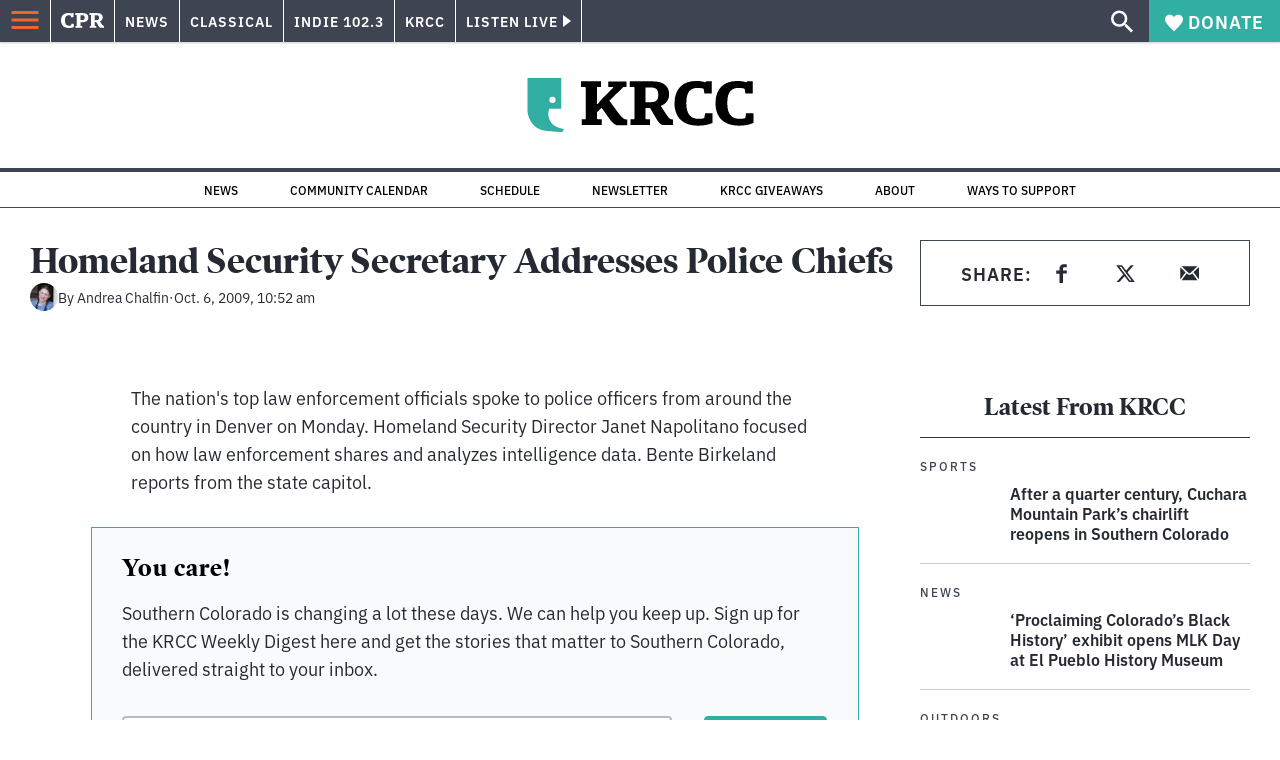

--- FILE ---
content_type: text/html; charset=utf-8
request_url: https://www.google.com/recaptcha/api2/aframe
body_size: 184
content:
<!DOCTYPE HTML><html><head><meta http-equiv="content-type" content="text/html; charset=UTF-8"></head><body><script nonce="PGkiEWxwCRfT5cK_TiEIvA">/** Anti-fraud and anti-abuse applications only. See google.com/recaptcha */ try{var clients={'sodar':'https://pagead2.googlesyndication.com/pagead/sodar?'};window.addEventListener("message",function(a){try{if(a.source===window.parent){var b=JSON.parse(a.data);var c=clients[b['id']];if(c){var d=document.createElement('img');d.src=c+b['params']+'&rc='+(localStorage.getItem("rc::a")?sessionStorage.getItem("rc::b"):"");window.document.body.appendChild(d);sessionStorage.setItem("rc::e",parseInt(sessionStorage.getItem("rc::e")||0)+1);localStorage.setItem("rc::h",'1768587054894');}}}catch(b){}});window.parent.postMessage("_grecaptcha_ready", "*");}catch(b){}</script></body></html>

--- FILE ---
content_type: application/javascript; charset=UTF-8
request_url: https://www.cpr.org/_next/static/chunks/main-03d1c7ef0ba50eed.js
body_size: 37342
content:
(self.webpackChunk_N_E=self.webpackChunk_N_E||[]).push([["main"],{"./node_modules/next/dist/build/polyfills/polyfill-module.js":function(){"trimStart"in String.prototype||(String.prototype.trimStart=String.prototype.trimLeft),"trimEnd"in String.prototype||(String.prototype.trimEnd=String.prototype.trimRight),"description"in Symbol.prototype||Object.defineProperty(Symbol.prototype,"description",{configurable:!0,get:function(){var e=/\((.*)\)/.exec(this.toString());return e?e[1]:void 0}}),Array.prototype.flat||(Array.prototype.flat=function(e,t){return t=this.concat.apply([],this),e>1&&t.some(Array.isArray)?t.flat(e-1):t},Array.prototype.flatMap=function(e,t){return this.map(e,t).flat()}),Promise.prototype.finally||(Promise.prototype.finally=function(e){if("function"!=typeof e)return this.then(e,e);var t=this.constructor||Promise;return this.then(function(r){return t.resolve(e()).then(function(){return r})},function(r){return t.resolve(e()).then(function(){throw r})})}),Object.fromEntries||(Object.fromEntries=function(e){return Array.from(e).reduce(function(e,t){return e[t[0]]=t[1],e},{})}),Array.prototype.at||(Array.prototype.at=function(e){var t=Math.trunc(e)||0;if(t<0&&(t+=this.length),!(t<0||t>=this.length))return this[t]})},"./node_modules/next/dist/client/add-base-path.js":function(e,t,r){"use strict";Object.defineProperty(t,"__esModule",{value:!0}),Object.defineProperty(t,"addBasePath",{enumerable:!0,get:function(){return a}});let n=r("./node_modules/next/dist/shared/lib/router/utils/add-path-prefix.js"),o=r("./node_modules/next/dist/client/normalize-trailing-slash.js");function a(e,t){return(0,o.normalizePathTrailingSlash)((0,n.addPathPrefix)(e,""))}("function"==typeof t.default||"object"==typeof t.default&&null!==t.default)&&void 0===t.default.__esModule&&(Object.defineProperty(t.default,"__esModule",{value:!0}),Object.assign(t.default,t),e.exports=t.default)},"./node_modules/next/dist/client/add-locale.js":function(e,t,r){"use strict";Object.defineProperty(t,"__esModule",{value:!0}),Object.defineProperty(t,"addLocale",{enumerable:!0,get:function(){return o}});let n=r("./node_modules/next/dist/client/normalize-trailing-slash.js"),o=function(e){for(var t=arguments.length,o=Array(t>1?t-1:0),a=1;a<t;a++)o[a-1]=arguments[a];return(0,n.normalizePathTrailingSlash)(r("./node_modules/next/dist/shared/lib/router/utils/add-locale.js").addLocale(e,...o))};("function"==typeof t.default||"object"==typeof t.default&&null!==t.default)&&void 0===t.default.__esModule&&(Object.defineProperty(t.default,"__esModule",{value:!0}),Object.assign(t.default,t),e.exports=t.default)},"./node_modules/next/dist/client/components/app-router-headers.js":function(e,t){"use strict";Object.defineProperty(t,"__esModule",{value:!0}),function(e,t){for(var r in t)Object.defineProperty(e,r,{enumerable:!0,get:t[r]})}(t,{RSC:function(){return r},ACTION:function(){return n},NEXT_ROUTER_STATE_TREE:function(){return o},NEXT_ROUTER_PREFETCH:function(){return a},NEXT_URL:function(){return i},RSC_CONTENT_TYPE_HEADER:function(){return s},RSC_VARY_HEADER:function(){return l},FLIGHT_PARAMETERS:function(){return u},NEXT_RSC_UNION_QUERY:function(){return d}});let r="RSC",n="Next-Action",o="Next-Router-State-Tree",a="Next-Router-Prefetch",i="Next-Url",s="text/x-component",l=r+", "+o+", "+a+", "+i,u=[[r],[o],[a]],d="_rsc";("function"==typeof t.default||"object"==typeof t.default&&null!==t.default)&&void 0===t.default.__esModule&&(Object.defineProperty(t.default,"__esModule",{value:!0}),Object.assign(t.default,t),e.exports=t.default)},"./node_modules/next/dist/client/detect-domain-locale.js":function(e,t,r){"use strict";Object.defineProperty(t,"__esModule",{value:!0}),Object.defineProperty(t,"detectDomainLocale",{enumerable:!0,get:function(){return n}});let n=function(){for(var e=arguments.length,t=Array(e),n=0;n<e;n++)t[n]=arguments[n];return r("./node_modules/next/dist/shared/lib/i18n/detect-domain-locale.js").detectDomainLocale(...t)};("function"==typeof t.default||"object"==typeof t.default&&null!==t.default)&&void 0===t.default.__esModule&&(Object.defineProperty(t.default,"__esModule",{value:!0}),Object.assign(t.default,t),e.exports=t.default)},"./node_modules/next/dist/client/dev/error-overlay/websocket.js":function(e,t){"use strict";let r;Object.defineProperty(t,"__esModule",{value:!0}),function(e,t){for(var r in t)Object.defineProperty(e,r,{enumerable:!0,get:t[r]})}(t,{addMessageListener:function(){return o},sendMessage:function(){return a},connectHMR:function(){return i}});let n=[];function o(e){n.push(e)}function a(e){if(r&&r.readyState===r.OPEN)return r.send(e)}function i(e){!function t(){function o(){r.onerror=null,r.onclose=null,r.close(),t()}r&&r.close();let{hostname:a,port:i}=location,s=function(e){let t=location.protocol;try{t=new URL(e).protocol}catch(e){}return"http:"===t?"ws":"wss"}(e.assetPrefix||""),l=e.assetPrefix.replace(/^\/+/,""),u=s+"://"+a+":"+i+(l?"/"+l:"");l.startsWith("http")&&(u=s+"://"+l.split("://")[1]),(r=new window.WebSocket(""+u+e.path)).onopen=function(){window.console.log("[HMR] connected")},r.onerror=o,r.onclose=o,r.onmessage=function(e){let t=JSON.parse(e.data);for(let e of n)e(t)}}()}("function"==typeof t.default||"object"==typeof t.default&&null!==t.default)&&void 0===t.default.__esModule&&(Object.defineProperty(t.default,"__esModule",{value:!0}),Object.assign(t.default,t),e.exports=t.default)},"./node_modules/next/dist/client/has-base-path.js":function(e,t,r){"use strict";Object.defineProperty(t,"__esModule",{value:!0}),Object.defineProperty(t,"hasBasePath",{enumerable:!0,get:function(){return o}});let n=r("./node_modules/next/dist/shared/lib/router/utils/path-has-prefix.js");function o(e){return(0,n.pathHasPrefix)(e,"")}("function"==typeof t.default||"object"==typeof t.default&&null!==t.default)&&void 0===t.default.__esModule&&(Object.defineProperty(t.default,"__esModule",{value:!0}),Object.assign(t.default,t),e.exports=t.default)},"./node_modules/next/dist/client/head-manager.js":function(e,t){"use strict";let r;Object.defineProperty(t,"__esModule",{value:!0}),function(e,t){for(var r in t)Object.defineProperty(e,r,{enumerable:!0,get:t[r]})}(t,{DOMAttributeNames:function(){return n},isEqualNode:function(){return a},default:function(){return i}});let n={acceptCharset:"accept-charset",className:"class",htmlFor:"for",httpEquiv:"http-equiv",noModule:"noModule"};function o(e){let{type:t,props:r}=e,o=document.createElement(t);for(let e in r){if(!r.hasOwnProperty(e)||"children"===e||"dangerouslySetInnerHTML"===e||void 0===r[e])continue;let a=n[e]||e.toLowerCase();"script"===t&&("async"===a||"defer"===a||"noModule"===a)?o[a]=!!r[e]:o.setAttribute(a,r[e])}let{children:a,dangerouslySetInnerHTML:i}=r;return i?o.innerHTML=i.__html||"":a&&(o.textContent="string"==typeof a?a:Array.isArray(a)?a.join(""):""),o}function a(e,t){if(e instanceof HTMLElement&&t instanceof HTMLElement){let r=t.getAttribute("nonce");if(r&&!e.getAttribute("nonce")){let n=t.cloneNode(!0);return n.setAttribute("nonce",""),n.nonce=r,r===e.nonce&&e.isEqualNode(n)}}return e.isEqualNode(t)}function i(){return{mountedInstances:new Set,updateHead:e=>{let t={};e.forEach(e=>{if("link"===e.type&&e.props["data-optimized-fonts"]){if(document.querySelector('style[data-href="'+e.props["data-href"]+'"]'))return;e.props.href=e.props["data-href"],e.props["data-href"]=void 0}let r=t[e.type]||[];r.push(e),t[e.type]=r});let n=t.title?t.title[0]:null,o="";if(n){let{children:e}=n.props;o="string"==typeof e?e:Array.isArray(e)?e.join(""):""}o!==document.title&&(document.title=o),["meta","base","link","style","script"].forEach(e=>{r(e,t[e]||[])})}}}r=(e,t)=>{let r=document.getElementsByTagName("head")[0],n=r.querySelector("meta[name=next-head-count]"),i=Number(n.content),s=[];for(let t=0,r=n.previousElementSibling;t<i;t++,r=(null==r?void 0:r.previousElementSibling)||null){var l;(null==r?void 0:null==(l=r.tagName)?void 0:l.toLowerCase())===e&&s.push(r)}let u=t.map(o).filter(e=>{for(let t=0,r=s.length;t<r;t++){let r=s[t];if(a(r,e))return s.splice(t,1),!1}return!0});s.forEach(e=>{var t;return null==(t=e.parentNode)?void 0:t.removeChild(e)}),u.forEach(e=>r.insertBefore(e,n)),n.content=(i-s.length+u.length).toString()},("function"==typeof t.default||"object"==typeof t.default&&null!==t.default)&&void 0===t.default.__esModule&&(Object.defineProperty(t.default,"__esModule",{value:!0}),Object.assign(t.default,t),e.exports=t.default)},"./node_modules/next/dist/client/index.js":function(e,t,r){"use strict";let n,o,a,i,s,l,u,d,c,f,h,p;Object.defineProperty(t,"__esModule",{value:!0});let m=r("./node_modules/next/node_modules/@swc/helpers/esm/_interop_require_wildcard.js");Object.defineProperty(t,"__esModule",{value:!0}),function(e,t){for(var r in t)Object.defineProperty(e,r,{enumerable:!0,get:t[r]})}(t,{version:function(){return W},router:function(){return n},emitter:function(){return z},initialize:function(){return Y},hydrate:function(){return ed}});let _=r("./node_modules/next/node_modules/@swc/helpers/esm/_interop_require_default.js");r("./node_modules/next/dist/build/polyfills/polyfill-module.js");let g=_._(r("./node_modules/react/index.js")),b=_._(r("./node_modules/react-dom/client.js")),y=r("./node_modules/next/dist/shared/lib/head-manager-context.shared-runtime.js"),v=_._(r("./node_modules/next/dist/shared/lib/mitt.js")),x=r("./node_modules/next/dist/shared/lib/router-context.shared-runtime.js"),P=r("./node_modules/next/dist/shared/lib/router/utils/handle-smooth-scroll.js"),j=r("./node_modules/next/dist/shared/lib/router/utils/is-dynamic.js"),E=r("./node_modules/next/dist/shared/lib/router/utils/querystring.js"),S=r("./node_modules/next/dist/shared/lib/runtime-config.external.js"),w=r("./node_modules/next/dist/shared/lib/utils.js"),O=r("./node_modules/next/dist/client/portal/index.js"),R=_._(r("./node_modules/next/dist/client/head-manager.js")),T=_._(r("./node_modules/next/dist/client/page-loader.js")),A=_._(r("./node_modules/next/dist/client/performance-relayer.js")),C=r("./node_modules/next/dist/client/route-announcer.js"),M=r("./node_modules/next/dist/client/router.js"),I=r("./node_modules/next/dist/lib/is-error.js"),L=r("./node_modules/next/dist/shared/lib/image-config-context.shared-runtime.js"),N=r("./node_modules/next/dist/client/remove-base-path.js"),k=r("./node_modules/next/dist/client/has-base-path.js"),D=r("./node_modules/next/dist/shared/lib/app-router-context.shared-runtime.js"),U=r("./node_modules/next/dist/shared/lib/router/adapters.js"),F=r("./node_modules/next/dist/shared/lib/hooks-client-context.shared-runtime.js"),B=_._(r("./node_modules/next/dist/client/on-recoverable-error.js")),H=_._(r("./node_modules/next/dist/client/tracing/tracer.js")),q=_._(r("./node_modules/next/dist/client/tracing/report-to-socket.js")),W="13.5.1",z=(0,v.default)(),G=e=>[].slice.call(e),V=!1;class X extends g.default.Component{componentDidCatch(e,t){this.props.fn(e,t)}componentDidMount(){this.scrollToHash(),n.isSsr&&(o.isFallback||o.nextExport&&((0,j.isDynamicRoute)(n.pathname)||location.search,1)||o.props&&o.props.__N_SSG&&(location.search,1))&&n.replace(n.pathname+"?"+String((0,E.assign)((0,E.urlQueryToSearchParams)(n.query),new URLSearchParams(location.search))),a,{_h:1,shallow:!o.isFallback&&!V}).catch(e=>{if(!e.cancelled)throw e})}componentDidUpdate(){this.scrollToHash()}scrollToHash(){let{hash:e}=location;if(!(e=e&&e.substring(1)))return;let t=document.getElementById(e);t&&setTimeout(()=>t.scrollIntoView(),0)}render(){return this.props.children}}async function Y(e){void 0===e&&(e={}),H.default.onSpanEnd(q.default),o=JSON.parse(document.getElementById("__NEXT_DATA__").textContent),window.__NEXT_DATA__=o,p=o.defaultLocale;let t=o.assetPrefix||"";self.__next_set_public_path__(""+t+"/_next/"),(0,S.setConfig)({serverRuntimeConfig:{},publicRuntimeConfig:o.runtimeConfig||{}}),a=(0,w.getURL)(),(0,k.hasBasePath)(a)&&(a=(0,N.removeBasePath)(a));{let{normalizeLocalePath:e}=r("./node_modules/next/dist/shared/lib/i18n/normalize-locale-path.js"),{detectDomainLocale:t}=r("./node_modules/next/dist/shared/lib/i18n/detect-domain-locale.js"),{parseRelativeUrl:n}=r("./node_modules/next/dist/shared/lib/router/utils/parse-relative-url.js"),{formatUrl:i}=r("./node_modules/next/dist/shared/lib/router/utils/format-url.js");if(o.locales){let r=n(a),s=e(r.pathname,o.locales);s.detectedLocale?(r.pathname=s.pathname,a=i(r)):p=o.locale;let l=t(void 0,window.location.hostname);l&&(p=l.defaultLocale)}}if(o.scriptLoader){let{initScriptLoader:e}=r("./node_modules/next/dist/client/script.js");e(o.scriptLoader)}i=new T.default(o.buildId,t);let u=e=>{let[t,r]=e;return i.routeLoader.onEntrypoint(t,r)};return window.__NEXT_P&&window.__NEXT_P.map(e=>setTimeout(()=>u(e),0)),window.__NEXT_P=[],window.__NEXT_P.push=u,(l=(0,R.default)()).getIsSsr=()=>n.isSsr,s=document.getElementById("__next"),{assetPrefix:t}}function $(e,t){return g.default.createElement(e,t)}function K(e){var t;let{children:r}=e,o=g.default.useMemo(()=>(0,U.adaptForAppRouterInstance)(n),[]);return g.default.createElement(X,{fn:e=>J({App:c,err:e}).catch(e=>console.error("Error rendering page: ",e))},g.default.createElement(D.AppRouterContext.Provider,{value:o},g.default.createElement(F.SearchParamsContext.Provider,{value:(0,U.adaptForSearchParams)(n)},g.default.createElement(U.PathnameContextProviderAdapter,{router:n,isAutoExport:null!=(t=self.__NEXT_DATA__.autoExport)&&t},g.default.createElement(F.PathParamsContext.Provider,{value:(0,U.adaptForPathParams)(n)},g.default.createElement(x.RouterContext.Provider,{value:(0,M.makePublicRouterInstance)(n)},g.default.createElement(y.HeadManagerContext.Provider,{value:l},g.default.createElement(L.ImageConfigContext.Provider,{value:{deviceSizes:[640,750,828,1080,1248,1440,1920,2048,3840],imageSizes:[16,32,48,64,96,128,256,392],path:"https://www.cpr.org/_next/image/",loader:"default",dangerouslyAllowSVG:!1,unoptimized:!1}},r))))))))}let Q=e=>t=>{let r={...t,Component:h,err:o.err,router:n};return g.default.createElement(K,null,$(e,r))};function J(e){let{App:t,err:s}=e;return console.error(s),console.error("A client-side exception has occurred, see here for more info: https://nextjs.org/docs/messages/client-side-exception-occurred"),i.loadPage("/_error").then(n=>{let{page:o,styleSheets:a}=n;return(null==u?void 0:u.Component)===o?Promise.resolve().then(()=>m._(r("./node_modules/next/dist/pages/_error.js"))).then(n=>Promise.resolve().then(()=>m._(r("./node_modules/next/dist/pages/_app.js"))).then(r=>(t=r.default,e.App=t,n))).then(e=>({ErrorComponent:e.default,styleSheets:[]})):{ErrorComponent:o,styleSheets:a}}).then(r=>{var i;let{ErrorComponent:l,styleSheets:u}=r,d=Q(t),c={Component:l,AppTree:d,router:n,ctx:{err:s,pathname:o.page,query:o.query,asPath:a,AppTree:d}};return Promise.resolve((null==(i=e.props)?void 0:i.err)?e.props:(0,w.loadGetInitialProps)(t,c)).then(t=>el({...e,err:s,Component:l,styleSheets:u,props:t}))})}function Z(e){let{callback:t}=e;return g.default.useLayoutEffect(()=>t(),[t]),null}let ee={navigationStart:"navigationStart",beforeRender:"beforeRender",afterRender:"afterRender",afterHydrate:"afterHydrate",routeChange:"routeChange"},et={hydration:"Next.js-hydration",beforeHydration:"Next.js-before-hydration",routeChangeToRender:"Next.js-route-change-to-render",render:"Next.js-render"},er=null,en=!0;function eo(){[ee.beforeRender,ee.afterHydrate,ee.afterRender,ee.routeChange].forEach(e=>performance.clearMarks(e))}function ea(){if(!w.ST)return;performance.mark(ee.afterHydrate);let e=performance.getEntriesByName(ee.beforeRender,"mark").length;e&&(performance.measure(et.beforeHydration,ee.navigationStart,ee.beforeRender),performance.measure(et.hydration,ee.beforeRender,ee.afterHydrate)),f&&performance.getEntriesByName(et.hydration).forEach(f),eo()}function ei(){if(!w.ST)return;performance.mark(ee.afterRender);let e=performance.getEntriesByName(ee.routeChange,"mark");if(!e.length)return;let t=performance.getEntriesByName(ee.beforeRender,"mark").length;t&&(performance.measure(et.routeChangeToRender,e[0].name,ee.beforeRender),performance.measure(et.render,ee.beforeRender,ee.afterRender),f&&(performance.getEntriesByName(et.render).forEach(f),performance.getEntriesByName(et.routeChangeToRender).forEach(f))),eo(),[et.routeChangeToRender,et.render].forEach(e=>performance.clearMeasures(e))}function es(e){let{callbacks:t,children:r}=e;return g.default.useLayoutEffect(()=>t.forEach(e=>e()),[t]),g.default.useEffect(()=>{(0,A.default)(f)},[]),r}function el(e){let t,{App:r,Component:o,props:a,err:i}=e,l="initial"in e?void 0:e.styleSheets;o=o||u.Component,a=a||u.props;let c={...a,Component:o,err:i,router:n};u=c;let f=!1,h=new Promise((e,r)=>{d&&d(),t=()=>{d=null,e()},d=()=>{f=!0,d=null;let e=Error("Cancel rendering route");e.cancelled=!0,r(e)}});function p(){t()}!function(){if(!l)return;let e=G(document.querySelectorAll("style[data-n-href]")),t=new Set(e.map(e=>e.getAttribute("data-n-href"))),r=document.querySelector("noscript[data-n-css]"),n=null==r?void 0:r.getAttribute("data-n-css");l.forEach(e=>{let{href:r,text:o}=e;if(!t.has(r)){let e=document.createElement("style");e.setAttribute("data-n-href",r),e.setAttribute("media","x"),n&&e.setAttribute("nonce",n),document.head.appendChild(e),e.appendChild(document.createTextNode(o))}})}();let m=g.default.createElement(g.default.Fragment,null,g.default.createElement(Z,{callback:function(){if(l&&!f){let e=new Set(l.map(e=>e.href)),t=G(document.querySelectorAll("style[data-n-href]")),r=t.map(e=>e.getAttribute("data-n-href"));for(let n=0;n<r.length;++n)e.has(r[n])?t[n].removeAttribute("media"):t[n].setAttribute("media","x");let n=document.querySelector("noscript[data-n-css]");n&&l.forEach(e=>{let{href:t}=e,r=document.querySelector('style[data-n-href="'+t+'"]');r&&(n.parentNode.insertBefore(r,n.nextSibling),n=r)}),G(document.querySelectorAll("link[data-n-p]")).forEach(e=>{e.parentNode.removeChild(e)})}if(e.scroll){let{x:t,y:r}=e.scroll;(0,P.handleSmoothScroll)(()=>{window.scrollTo(t,r)})}}}),g.default.createElement(K,null,$(r,c),g.default.createElement(O.Portal,{type:"next-route-announcer"},g.default.createElement(C.RouteAnnouncer,null))));return!function(e,t){w.ST&&performance.mark(ee.beforeRender);let r=t(en?ea:ei);if(er){let e=g.default.startTransition;e(()=>{er.render(r)})}else er=b.default.hydrateRoot(e,r,{onRecoverableError:B.default}),en=!1}(s,e=>g.default.createElement(es,{callbacks:[e,p]},m)),h}async function eu(e){if(e.err){await J(e);return}try{await el(e)}catch(r){let t=(0,I.getProperError)(r);if(t.cancelled)throw t;await J({...e,err:t})}}async function ed(e){let t=o.err;try{let e=await i.routeLoader.whenEntrypoint("/_app");if("error"in e)throw e.error;let{component:t,exports:r}=e;c=t,r&&r.reportWebVitals&&(f=e=>{let t,{id:n,name:o,startTime:a,value:i,duration:s,entryType:l,entries:u,attribution:d}=e,c=Date.now()+"-"+(Math.floor(Math.random()*(9e12-1))+1e12);u&&u.length&&(t=u[0].startTime);let f={id:n||c,name:o,startTime:a||t,value:null==i?s:i,label:"mark"===l||"measure"===l?"custom":"web-vital"};d&&(f.attribution=d),r.reportWebVitals(f)});let n=await i.routeLoader.whenEntrypoint(o.page);if("error"in n)throw n.error;h=n.component}catch(e){t=(0,I.getProperError)(e)}window.__NEXT_PRELOADREADY&&await window.__NEXT_PRELOADREADY(o.dynamicIds),n=(0,M.createRouter)(o.page,o.query,a,{initialProps:o.props,pageLoader:i,App:c,Component:h,wrapApp:Q,err:t,isFallback:!!o.isFallback,subscription:(e,t,r)=>eu(Object.assign({},e,{App:t,scroll:r})),locale:o.locale,locales:o.locales,defaultLocale:p,domainLocales:o.domainLocales,isPreview:o.isPreview}),V=await n._initialMatchesMiddlewarePromise;let r={App:c,initial:!0,Component:h,props:o.props,err:t};(null==e?void 0:e.beforeRender)&&await e.beforeRender(),eu(r)}("function"==typeof t.default||"object"==typeof t.default&&null!==t.default)&&void 0===t.default.__esModule&&(Object.defineProperty(t.default,"__esModule",{value:!0}),Object.assign(t.default,t),e.exports=t.default)},"./node_modules/next/dist/client/next.js":function(e,t,r){"use strict";Object.defineProperty(t,"__esModule",{value:!0}),r("./node_modules/next/dist/client/webpack.js");let n=r("./node_modules/next/dist/client/index.js");window.next={version:n.version,get router(){return n.router},emitter:n.emitter},(0,n.initialize)({}).then(()=>(0,n.hydrate)()).catch(console.error),("function"==typeof t.default||"object"==typeof t.default&&null!==t.default)&&void 0===t.default.__esModule&&(Object.defineProperty(t.default,"__esModule",{value:!0}),Object.assign(t.default,t),e.exports=t.default)},"./node_modules/next/dist/client/normalize-trailing-slash.js":function(e,t,r){"use strict";Object.defineProperty(t,"__esModule",{value:!0}),Object.defineProperty(t,"normalizePathTrailingSlash",{enumerable:!0,get:function(){return a}});let n=r("./node_modules/next/dist/shared/lib/router/utils/remove-trailing-slash.js"),o=r("./node_modules/next/dist/shared/lib/router/utils/parse-path.js"),a=e=>{if(!e.startsWith("/"))return e;let{pathname:t,query:r,hash:a}=(0,o.parsePath)(e);return/\.[^/]+\/?$/.test(t)?""+(0,n.removeTrailingSlash)(t)+r+a:t.endsWith("/")?""+t+r+a:t+"/"+r+a};("function"==typeof t.default||"object"==typeof t.default&&null!==t.default)&&void 0===t.default.__esModule&&(Object.defineProperty(t.default,"__esModule",{value:!0}),Object.assign(t.default,t),e.exports=t.default)},"./node_modules/next/dist/client/on-recoverable-error.js":function(e,t,r){"use strict";Object.defineProperty(t,"__esModule",{value:!0}),Object.defineProperty(t,"default",{enumerable:!0,get:function(){return o}});let n=r("./node_modules/next/dist/shared/lib/lazy-dynamic/no-ssr-error.js");function o(e){let t="function"==typeof reportError?reportError:e=>{window.console.error(e)};e.digest!==n.NEXT_DYNAMIC_NO_SSR_CODE&&t(e)}("function"==typeof t.default||"object"==typeof t.default&&null!==t.default)&&void 0===t.default.__esModule&&(Object.defineProperty(t.default,"__esModule",{value:!0}),Object.assign(t.default,t),e.exports=t.default)},"./node_modules/next/dist/client/page-loader.js":function(e,t,r){"use strict";Object.defineProperty(t,"__esModule",{value:!0}),Object.defineProperty(t,"default",{enumerable:!0,get:function(){return f}});let n=r("./node_modules/next/node_modules/@swc/helpers/esm/_interop_require_default.js"),o=r("./node_modules/next/dist/client/add-base-path.js"),a=r("./node_modules/next/dist/shared/lib/router/utils/interpolate-as.js"),i=n._(r("./node_modules/next/dist/shared/lib/router/utils/get-asset-path-from-route.js")),s=r("./node_modules/next/dist/client/add-locale.js"),l=r("./node_modules/next/dist/shared/lib/router/utils/is-dynamic.js"),u=r("./node_modules/next/dist/shared/lib/router/utils/parse-relative-url.js"),d=r("./node_modules/next/dist/shared/lib/router/utils/remove-trailing-slash.js"),c=r("./node_modules/next/dist/client/route-loader.js");r("./node_modules/next/dist/shared/lib/constants.js");class f{getPageList(){return(0,c.getClientBuildManifest)().then(e=>e.sortedPages)}getMiddleware(){return window.__MIDDLEWARE_MATCHERS=[],window.__MIDDLEWARE_MATCHERS}getDataHref(e){let{asPath:t,href:r,locale:n}=e,{pathname:c,query:f,search:h}=(0,u.parseRelativeUrl)(r),{pathname:p}=(0,u.parseRelativeUrl)(t),m=(0,d.removeTrailingSlash)(c);if("/"!==m[0])throw Error('Route name should start with a "/", got "'+m+'"');return(e=>{let t=(0,i.default)((0,d.removeTrailingSlash)((0,s.addLocale)(e,n)),".json");return(0,o.addBasePath)("/_next/data/"+this.buildId+t+h,!0)})(e.skipInterpolation?p:(0,l.isDynamicRoute)(m)?(0,a.interpolateAs)(c,p,f).result:m)}_isSsg(e){return this.promisedSsgManifest.then(t=>t.has(e))}loadPage(e){return this.routeLoader.loadRoute(e).then(e=>{if("component"in e)return{page:e.component,mod:e.exports,styleSheets:e.styles.map(e=>({href:e.href,text:e.content}))};throw e.error})}prefetch(e){return this.routeLoader.prefetch(e)}constructor(e,t){this.routeLoader=(0,c.createRouteLoader)(t),this.buildId=e,this.assetPrefix=t,this.promisedSsgManifest=new Promise(e=>{window.__SSG_MANIFEST?e(window.__SSG_MANIFEST):window.__SSG_MANIFEST_CB=()=>{e(window.__SSG_MANIFEST)}})}}("function"==typeof t.default||"object"==typeof t.default&&null!==t.default)&&void 0===t.default.__esModule&&(Object.defineProperty(t.default,"__esModule",{value:!0}),Object.assign(t.default,t),e.exports=t.default)},"./node_modules/next/dist/client/performance-relayer.js":function(e,t,r){"use strict";let n;Object.defineProperty(t,"__esModule",{value:!0}),Object.defineProperty(t,"default",{enumerable:!0,get:function(){return s}});let o=["CLS","FCP","FID","INP","LCP","TTFB"];location.href;let a=!1;function i(e){n&&n(e)}let s=e=>{if(n=e,!a)for(let e of(a=!0,o))try{let t;t||(t=r("./node_modules/next/dist/compiled/web-vitals/web-vitals.js")),t["on"+e](i)}catch(t){console.warn("Failed to track "+e+" web-vital",t)}};("function"==typeof t.default||"object"==typeof t.default&&null!==t.default)&&void 0===t.default.__esModule&&(Object.defineProperty(t.default,"__esModule",{value:!0}),Object.assign(t.default,t),e.exports=t.default)},"./node_modules/next/dist/client/portal/index.js":function(e,t,r){"use strict";Object.defineProperty(t,"__esModule",{value:!0}),Object.defineProperty(t,"Portal",{enumerable:!0,get:function(){return a}});let n=r("./node_modules/react/index.js"),o=r("./node_modules/react-dom/index.js"),a=e=>{let{children:t,type:r}=e,[a,i]=(0,n.useState)(null);return(0,n.useEffect)(()=>{let e=document.createElement(r);return document.body.appendChild(e),i(e),()=>{document.body.removeChild(e)}},[r]),a?(0,o.createPortal)(t,a):null};("function"==typeof t.default||"object"==typeof t.default&&null!==t.default)&&void 0===t.default.__esModule&&(Object.defineProperty(t.default,"__esModule",{value:!0}),Object.assign(t.default,t),e.exports=t.default)},"./node_modules/next/dist/client/remove-base-path.js":function(e,t,r){"use strict";function n(e){return e}Object.defineProperty(t,"__esModule",{value:!0}),Object.defineProperty(t,"removeBasePath",{enumerable:!0,get:function(){return n}}),r("./node_modules/next/dist/client/has-base-path.js"),("function"==typeof t.default||"object"==typeof t.default&&null!==t.default)&&void 0===t.default.__esModule&&(Object.defineProperty(t.default,"__esModule",{value:!0}),Object.assign(t.default,t),e.exports=t.default)},"./node_modules/next/dist/client/remove-locale.js":function(e,t,r){"use strict";Object.defineProperty(t,"__esModule",{value:!0}),Object.defineProperty(t,"removeLocale",{enumerable:!0,get:function(){return o}});let n=r("./node_modules/next/dist/shared/lib/router/utils/parse-path.js");function o(e,t){{let{pathname:r}=(0,n.parsePath)(e),o=r.toLowerCase(),a=null==t?void 0:t.toLowerCase();return t&&(o.startsWith("/"+a+"/")||o==="/"+a)?(r.length===t.length+1?"/":"")+e.slice(t.length+1):e}}("function"==typeof t.default||"object"==typeof t.default&&null!==t.default)&&void 0===t.default.__esModule&&(Object.defineProperty(t.default,"__esModule",{value:!0}),Object.assign(t.default,t),e.exports=t.default)},"./node_modules/next/dist/client/request-idle-callback.js":function(e,t){"use strict";Object.defineProperty(t,"__esModule",{value:!0}),function(e,t){for(var r in t)Object.defineProperty(e,r,{enumerable:!0,get:t[r]})}(t,{requestIdleCallback:function(){return r},cancelIdleCallback:function(){return n}});let r="undefined"!=typeof self&&self.requestIdleCallback&&self.requestIdleCallback.bind(window)||function(e){let t=Date.now();return self.setTimeout(function(){e({didTimeout:!1,timeRemaining:function(){return Math.max(0,50-(Date.now()-t))}})},1)},n="undefined"!=typeof self&&self.cancelIdleCallback&&self.cancelIdleCallback.bind(window)||function(e){return clearTimeout(e)};("function"==typeof t.default||"object"==typeof t.default&&null!==t.default)&&void 0===t.default.__esModule&&(Object.defineProperty(t.default,"__esModule",{value:!0}),Object.assign(t.default,t),e.exports=t.default)},"./node_modules/next/dist/client/resolve-href.js":function(e,t,r){"use strict";Object.defineProperty(t,"__esModule",{value:!0}),Object.defineProperty(t,"resolveHref",{enumerable:!0,get:function(){return c}});let n=r("./node_modules/next/dist/shared/lib/router/utils/querystring.js"),o=r("./node_modules/next/dist/shared/lib/router/utils/format-url.js"),a=r("./node_modules/next/dist/shared/lib/router/utils/omit.js"),i=r("./node_modules/next/dist/shared/lib/utils.js"),s=r("./node_modules/next/dist/client/normalize-trailing-slash.js"),l=r("./node_modules/next/dist/shared/lib/router/utils/is-local-url.js"),u=r("./node_modules/next/dist/shared/lib/router/utils/index.js"),d=r("./node_modules/next/dist/shared/lib/router/utils/interpolate-as.js");function c(e,t,r){let c;let f="string"==typeof t?t:(0,o.formatWithValidation)(t),h=f.match(/^[a-zA-Z]{1,}:\/\//),p=h?f.slice(h[0].length):f,m=p.split("?");if((m[0]||"").match(/(\/\/|\\)/)){console.error("Invalid href '"+f+"' passed to next/router in page: '"+e.pathname+"'. Repeated forward-slashes (//) or backslashes \\ are not valid in the href.");let t=(0,i.normalizeRepeatedSlashes)(p);f=(h?h[0]:"")+t}if(!(0,l.isLocalURL)(f))return r?[f]:f;try{c=new URL(f.startsWith("#")?e.asPath:e.pathname,"http://n")}catch(e){c=new URL("/","http://n")}try{let e=new URL(f,c);e.pathname=(0,s.normalizePathTrailingSlash)(e.pathname);let t="";if((0,u.isDynamicRoute)(e.pathname)&&e.searchParams&&r){let r=(0,n.searchParamsToUrlQuery)(e.searchParams),{result:i,params:s}=(0,d.interpolateAs)(e.pathname,e.pathname,r);i&&(t=(0,o.formatWithValidation)({pathname:i,hash:e.hash,query:(0,a.omit)(r,s)}))}let i=e.origin===c.origin?e.href.slice(e.origin.length):e.href;return r?[i,t||i]:i}catch(e){return r?[f]:f}}("function"==typeof t.default||"object"==typeof t.default&&null!==t.default)&&void 0===t.default.__esModule&&(Object.defineProperty(t.default,"__esModule",{value:!0}),Object.assign(t.default,t),e.exports=t.default)},"./node_modules/next/dist/client/route-announcer.js":function(e,t,r){"use strict";Object.defineProperty(t,"__esModule",{value:!0}),function(e,t){for(var r in t)Object.defineProperty(e,r,{enumerable:!0,get:t[r]})}(t,{RouteAnnouncer:function(){return s},default:function(){return l}});let n=r("./node_modules/next/node_modules/@swc/helpers/esm/_interop_require_default.js"),o=n._(r("./node_modules/react/index.js")),a=r("./node_modules/next/dist/client/router.js"),i={border:0,clip:"rect(0 0 0 0)",height:"1px",margin:"-1px",overflow:"hidden",padding:0,position:"absolute",top:0,width:"1px",whiteSpace:"nowrap",wordWrap:"normal"},s=()=>{let{asPath:e}=(0,a.useRouter)(),[t,r]=o.default.useState(""),n=o.default.useRef(e);return o.default.useEffect(()=>{if(n.current!==e){if(n.current=e,document.title)r(document.title);else{var t;let n=document.querySelector("h1"),o=null!=(t=null==n?void 0:n.innerText)?t:null==n?void 0:n.textContent;r(o||e)}}},[e]),o.default.createElement("p",{"aria-live":"assertive",id:"__next-route-announcer__",role:"alert",style:i},t)},l=s;("function"==typeof t.default||"object"==typeof t.default&&null!==t.default)&&void 0===t.default.__esModule&&(Object.defineProperty(t.default,"__esModule",{value:!0}),Object.assign(t.default,t),e.exports=t.default)},"./node_modules/next/dist/client/route-loader.js":function(e,t,r){"use strict";Object.defineProperty(t,"__esModule",{value:!0}),function(e,t){for(var r in t)Object.defineProperty(e,r,{enumerable:!0,get:t[r]})}(t,{markAssetError:function(){return s},isAssetError:function(){return l},getClientBuildManifest:function(){return f},createRouteLoader:function(){return p}}),r("./node_modules/next/node_modules/@swc/helpers/esm/_interop_require_default.js"),r("./node_modules/next/dist/shared/lib/router/utils/get-asset-path-from-route.js");let n=r("./node_modules/next/dist/client/trusted-types.js"),o=r("./node_modules/next/dist/client/request-idle-callback.js");function a(e,t,r){let n,o=t.get(e);if(o)return"future"in o?o.future:Promise.resolve(o);let a=new Promise(e=>{n=e});return t.set(e,o={resolve:n,future:a}),r?r().then(e=>(n(e),e)).catch(r=>{throw t.delete(e),r}):a}let i=Symbol("ASSET_LOAD_ERROR");function s(e){return Object.defineProperty(e,i,{})}function l(e){return e&&i in e}let u=function(e){try{return e=document.createElement("link"),!!window.MSInputMethodContext&&!!document.documentMode||e.relList.supports("prefetch")}catch(e){return!1}}(),d=()=>"";function c(e,t,r){return new Promise((n,a)=>{let i=!1;e.then(e=>{i=!0,n(e)}).catch(a),(0,o.requestIdleCallback)(()=>setTimeout(()=>{i||a(r)},t))})}function f(){if(self.__BUILD_MANIFEST)return Promise.resolve(self.__BUILD_MANIFEST);let e=new Promise(e=>{let t=self.__BUILD_MANIFEST_CB;self.__BUILD_MANIFEST_CB=()=>{e(self.__BUILD_MANIFEST),t&&t()}});return c(e,3800,s(Error("Failed to load client build manifest")))}function h(e,t){return f().then(r=>{if(!(t in r))throw s(Error("Failed to lookup route: "+t));let o=r[t].map(t=>e+"/_next/"+encodeURI(t));return{scripts:o.filter(e=>e.endsWith(".js")).map(e=>(0,n.__unsafeCreateTrustedScriptURL)(e)+d()),css:o.filter(e=>e.endsWith(".css")).map(e=>e+d())}})}function p(e){let t=new Map,r=new Map,n=new Map,i=new Map;function l(e){{var t;let n=r.get(e.toString());return n||(document.querySelector('script[src^="'+e+'"]')?Promise.resolve():(r.set(e.toString(),n=new Promise((r,n)=>{(t=document.createElement("script")).onload=r,t.onerror=()=>n(s(Error("Failed to load script: "+e))),t.crossOrigin=void 0,t.src=e,document.body.appendChild(t)})),n))}}function d(e){let t=n.get(e);return t||n.set(e,t=fetch(e).then(t=>{if(!t.ok)throw Error("Failed to load stylesheet: "+e);return t.text().then(t=>({href:e,content:t}))}).catch(e=>{throw s(e)})),t}return{whenEntrypoint:e=>a(e,t),onEntrypoint(e,r){(r?Promise.resolve().then(()=>r()).then(e=>({component:e&&e.default||e,exports:e}),e=>({error:e})):Promise.resolve(void 0)).then(r=>{let n=t.get(e);n&&"resolve"in n?r&&(t.set(e,r),n.resolve(r)):(r?t.set(e,r):t.delete(e),i.delete(e))})},loadRoute(r,n){return a(r,i,()=>{let o;return c(h(e,r).then(e=>{let{scripts:n,css:o}=e;return Promise.all([t.has(r)?[]:Promise.all(n.map(l)),Promise.all(o.map(d))])}).then(e=>this.whenEntrypoint(r).then(t=>({entrypoint:t,styles:e[1]}))),3800,s(Error("Route did not complete loading: "+r))).then(e=>{let{entrypoint:t,styles:r}=e,n=Object.assign({styles:r},t);return"error"in t?t:n}).catch(e=>{if(n)throw e;return{error:e}}).finally(()=>null==o?void 0:o())})},prefetch(t){let r;return(r=navigator.connection)&&(r.saveData||/2g/.test(r.effectiveType))?Promise.resolve():h(e,t).then(e=>Promise.all(u?e.scripts.map(e=>{var t,r,n;return t=e.toString(),r="script",new Promise((e,o)=>{let a='\n      link[rel="prefetch"][href^="'+t+'"],\n      link[rel="preload"][href^="'+t+'"],\n      script[src^="'+t+'"]';if(document.querySelector(a))return e();n=document.createElement("link"),r&&(n.as=r),n.rel="prefetch",n.crossOrigin=void 0,n.onload=e,n.onerror=()=>o(s(Error("Failed to prefetch: "+t))),n.href=t,document.head.appendChild(n)})}):[])).then(()=>{(0,o.requestIdleCallback)(()=>this.loadRoute(t,!0).catch(()=>{}))}).catch(()=>{})}}}("function"==typeof t.default||"object"==typeof t.default&&null!==t.default)&&void 0===t.default.__esModule&&(Object.defineProperty(t.default,"__esModule",{value:!0}),Object.assign(t.default,t),e.exports=t.default)},"./node_modules/next/dist/client/router.js":function(e,t,r){"use strict";Object.defineProperty(t,"__esModule",{value:!0}),function(e,t){for(var r in t)Object.defineProperty(e,r,{enumerable:!0,get:t[r]})}(t,{Router:function(){return a.default},default:function(){return h},withRouter:function(){return l.default},useRouter:function(){return p},createRouter:function(){return m},makePublicRouterInstance:function(){return _}});let n=r("./node_modules/next/node_modules/@swc/helpers/esm/_interop_require_default.js"),o=n._(r("./node_modules/react/index.js")),a=n._(r("./node_modules/next/dist/shared/lib/router/router.js")),i=r("./node_modules/next/dist/shared/lib/router-context.shared-runtime.js"),s=n._(r("./node_modules/next/dist/lib/is-error.js")),l=n._(r("./node_modules/next/dist/client/with-router.js")),u={router:null,readyCallbacks:[],ready(e){if(this.router)return e();this.readyCallbacks.push(e)}},d=["pathname","route","query","asPath","components","isFallback","basePath","locale","locales","defaultLocale","isReady","isPreview","isLocaleDomain","domainLocales"],c=["push","replace","reload","back","prefetch","beforePopState"];function f(){if(!u.router)throw Error('No router instance found.\nYou should only use "next/router" on the client side of your app.\n');return u.router}Object.defineProperty(u,"events",{get:()=>a.default.events}),d.forEach(e=>{Object.defineProperty(u,e,{get(){let t=f();return t[e]}})}),c.forEach(e=>{u[e]=function(){for(var t=arguments.length,r=Array(t),n=0;n<t;n++)r[n]=arguments[n];let o=f();return o[e](...r)}}),["routeChangeStart","beforeHistoryChange","routeChangeComplete","routeChangeError","hashChangeStart","hashChangeComplete"].forEach(e=>{u.ready(()=>{a.default.events.on(e,function(){for(var t=arguments.length,r=Array(t),n=0;n<t;n++)r[n]=arguments[n];let o="on"+e.charAt(0).toUpperCase()+e.substring(1);if(u[o])try{u[o](...r)}catch(e){console.error("Error when running the Router event: "+o),console.error((0,s.default)(e)?e.message+"\n"+e.stack:e+"")}})})});let h=u;function p(){let e=o.default.useContext(i.RouterContext);if(!e)throw Error("NextRouter was not mounted. https://nextjs.org/docs/messages/next-router-not-mounted");return e}function m(){for(var e=arguments.length,t=Array(e),r=0;r<e;r++)t[r]=arguments[r];return u.router=new a.default(...t),u.readyCallbacks.forEach(e=>e()),u.readyCallbacks=[],u.router}function _(e){let t={};for(let r of d){if("object"==typeof e[r]){t[r]=Object.assign(Array.isArray(e[r])?[]:{},e[r]);continue}t[r]=e[r]}return t.events=a.default.events,c.forEach(r=>{t[r]=function(){for(var t=arguments.length,n=Array(t),o=0;o<t;o++)n[o]=arguments[o];return e[r](...n)}}),t}("function"==typeof t.default||"object"==typeof t.default&&null!==t.default)&&void 0===t.default.__esModule&&(Object.defineProperty(t.default,"__esModule",{value:!0}),Object.assign(t.default,t),e.exports=t.default)},"./node_modules/next/dist/client/script.js":function(e,t,r){"use strict";Object.defineProperty(t,"__esModule",{value:!0}),function(e,t){for(var r in t)Object.defineProperty(e,r,{enumerable:!0,get:t[r]})}(t,{handleClientScriptLoad:function(){return m},initScriptLoader:function(){return _},default:function(){return b}});let n=r("./node_modules/next/node_modules/@swc/helpers/esm/_interop_require_default.js"),o=r("./node_modules/next/node_modules/@swc/helpers/esm/_interop_require_wildcard.js"),a=n._(r("./node_modules/react-dom/index.js")),i=o._(r("./node_modules/react/index.js")),s=r("./node_modules/next/dist/shared/lib/head-manager-context.shared-runtime.js"),l=r("./node_modules/next/dist/client/head-manager.js"),u=r("./node_modules/next/dist/client/request-idle-callback.js"),d=new Map,c=new Set,f=["onLoad","onReady","dangerouslySetInnerHTML","children","onError","strategy","stylesheets"],h=e=>{if(a.default.preinit){e.forEach(e=>{a.default.preinit(e,{as:"style"})});return}{let t=document.head;e.forEach(e=>{let r=document.createElement("link");r.type="text/css",r.rel="stylesheet",r.href=e,t.appendChild(r)})}},p=e=>{let{src:t,id:r,onLoad:n=()=>{},onReady:o=null,dangerouslySetInnerHTML:a,children:i="",strategy:s="afterInteractive",onError:u,stylesheets:p}=e,m=r||t;if(m&&c.has(m))return;if(d.has(t)){c.add(m),d.get(t).then(n,u);return}let _=()=>{o&&o(),c.add(m)},g=document.createElement("script"),b=new Promise((e,t)=>{g.addEventListener("load",function(t){e(),n&&n.call(this,t),_()}),g.addEventListener("error",function(e){t(e)})}).catch(function(e){u&&u(e)});for(let[r,n]of(a?(g.innerHTML=a.__html||"",_()):i?(g.textContent="string"==typeof i?i:Array.isArray(i)?i.join(""):"",_()):t&&(g.src=t,d.set(t,b)),Object.entries(e))){if(void 0===n||f.includes(r))continue;let e=l.DOMAttributeNames[r]||r.toLowerCase();g.setAttribute(e,n)}"worker"===s&&g.setAttribute("type","text/partytown"),g.setAttribute("data-nscript",s),p&&h(p),document.body.appendChild(g)};function m(e){let{strategy:t="afterInteractive"}=e;"lazyOnload"===t?window.addEventListener("load",()=>{(0,u.requestIdleCallback)(()=>p(e))}):p(e)}function _(e){e.forEach(m),function(){let e=[...document.querySelectorAll('[data-nscript="beforeInteractive"]'),...document.querySelectorAll('[data-nscript="beforePageRender"]')];e.forEach(e=>{let t=e.id||e.getAttribute("src");c.add(t)})}()}function g(e){let{id:t,src:r="",onLoad:n=()=>{},onReady:o=null,strategy:l="afterInteractive",onError:d,stylesheets:f,...h}=e,{updateScripts:m,scripts:_,getIsSsr:g,appDir:b,nonce:y}=(0,i.useContext)(s.HeadManagerContext),v=(0,i.useRef)(!1);(0,i.useEffect)(()=>{let e=t||r;v.current||(o&&e&&c.has(e)&&o(),v.current=!0)},[o,t,r]);let x=(0,i.useRef)(!1);if((0,i.useEffect)(()=>{!x.current&&("afterInteractive"===l?p(e):"lazyOnload"===l&&("complete"===document.readyState?(0,u.requestIdleCallback)(()=>p(e)):window.addEventListener("load",()=>{(0,u.requestIdleCallback)(()=>p(e))})),x.current=!0)},[e,l]),("beforeInteractive"===l||"worker"===l)&&(m?(_[l]=(_[l]||[]).concat([{id:t,src:r,onLoad:n,onReady:o,onError:d,...h}]),m(_)):g&&g()?c.add(t||r):g&&!g()&&p(e)),b){if(f&&f.forEach(e=>{a.default.preinit(e,{as:"style"})}),"beforeInteractive"===l)return r?(a.default.preload(r,h.integrity?{as:"script",integrity:h.integrity}:{as:"script"}),i.default.createElement("script",{nonce:y,dangerouslySetInnerHTML:{__html:"(self.__next_s=self.__next_s||[]).push("+JSON.stringify([r])+")"}})):(h.dangerouslySetInnerHTML&&(h.children=h.dangerouslySetInnerHTML.__html,delete h.dangerouslySetInnerHTML),i.default.createElement("script",{nonce:y,dangerouslySetInnerHTML:{__html:"(self.__next_s=self.__next_s||[]).push("+JSON.stringify([0,{...h}])+")"}}));"afterInteractive"===l&&r&&a.default.preload(r,h.integrity?{as:"script",integrity:h.integrity}:{as:"script"})}return null}Object.defineProperty(g,"__nextScript",{value:!0});let b=g;("function"==typeof t.default||"object"==typeof t.default&&null!==t.default)&&void 0===t.default.__esModule&&(Object.defineProperty(t.default,"__esModule",{value:!0}),Object.assign(t.default,t),e.exports=t.default)},"./node_modules/next/dist/client/tracing/report-to-socket.js":function(e,t,r){"use strict";Object.defineProperty(t,"__esModule",{value:!0}),Object.defineProperty(t,"default",{enumerable:!0,get:function(){return o}});let n=r("./node_modules/next/dist/client/dev/error-overlay/websocket.js");function o(e){if("ended"!==e.state.state)throw Error("Expected span to be ended");(0,n.sendMessage)(JSON.stringify({event:"span-end",startTime:e.startTime,endTime:e.state.endTime,spanName:e.name,attributes:e.attributes}))}("function"==typeof t.default||"object"==typeof t.default&&null!==t.default)&&void 0===t.default.__esModule&&(Object.defineProperty(t.default,"__esModule",{value:!0}),Object.assign(t.default,t),e.exports=t.default)},"./node_modules/next/dist/client/tracing/tracer.js":function(e,t,r){"use strict";Object.defineProperty(t,"__esModule",{value:!0}),Object.defineProperty(t,"default",{enumerable:!0,get:function(){return i}});let n=r("./node_modules/next/node_modules/@swc/helpers/esm/_interop_require_default.js"),o=n._(r("./node_modules/next/dist/shared/lib/mitt.js"));class a{end(e){if("ended"===this.state.state)throw Error("Span has already ended");this.state={state:"ended",endTime:null!=e?e:Date.now()},this.onSpanEnd(this)}constructor(e,t,r){var n,o;this.name=e,this.attributes=null!=(n=t.attributes)?n:{},this.startTime=null!=(o=t.startTime)?o:Date.now(),this.onSpanEnd=r,this.state={state:"inprogress"}}}let i=new class{startSpan(e,t){return new a(e,t,this.handleSpanEnd)}onSpanEnd(e){return this._emitter.on("spanend",e),()=>{this._emitter.off("spanend",e)}}constructor(){this._emitter=(0,o.default)(),this.handleSpanEnd=e=>{this._emitter.emit("spanend",e)}}};("function"==typeof t.default||"object"==typeof t.default&&null!==t.default)&&void 0===t.default.__esModule&&(Object.defineProperty(t.default,"__esModule",{value:!0}),Object.assign(t.default,t),e.exports=t.default)},"./node_modules/next/dist/client/trusted-types.js":function(e,t){"use strict";let r;function n(e){var t;return(null==(t=function(){if(void 0===r){var e;r=(null==(e=window.trustedTypes)?void 0:e.createPolicy("nextjs",{createHTML:e=>e,createScript:e=>e,createScriptURL:e=>e}))||null}return r}())?void 0:t.createScriptURL(e))||e}Object.defineProperty(t,"__esModule",{value:!0}),Object.defineProperty(t,"__unsafeCreateTrustedScriptURL",{enumerable:!0,get:function(){return n}}),("function"==typeof t.default||"object"==typeof t.default&&null!==t.default)&&void 0===t.default.__esModule&&(Object.defineProperty(t.default,"__esModule",{value:!0}),Object.assign(t.default,t),e.exports=t.default)},"./node_modules/next/dist/client/webpack.js":function(e,t,r){"use strict";Object.defineProperty(t,"__esModule",{value:!0});let n=e=>t=>e(t)+"",o=r.u;r.u=n(o);let a=r.k;r.k=n(a);let i=r.miniCssF;r.miniCssF=n(i),self.__next_require__=r,self.__next_set_public_path__=e=>{r.p=e},("function"==typeof t.default||"object"==typeof t.default&&null!==t.default)&&void 0===t.default.__esModule&&(Object.defineProperty(t.default,"__esModule",{value:!0}),Object.assign(t.default,t),e.exports=t.default)},"./node_modules/next/dist/client/with-router.js":function(e,t,r){"use strict";Object.defineProperty(t,"__esModule",{value:!0}),Object.defineProperty(t,"default",{enumerable:!0,get:function(){return i}});let n=r("./node_modules/next/node_modules/@swc/helpers/esm/_interop_require_default.js"),o=n._(r("./node_modules/react/index.js")),a=r("./node_modules/next/dist/client/router.js");function i(e){function t(t){return o.default.createElement(e,{router:(0,a.useRouter)(),...t})}return t.getInitialProps=e.getInitialProps,t.origGetInitialProps=e.origGetInitialProps,t}("function"==typeof t.default||"object"==typeof t.default&&null!==t.default)&&void 0===t.default.__esModule&&(Object.defineProperty(t.default,"__esModule",{value:!0}),Object.assign(t.default,t),e.exports=t.default)},"./node_modules/next/dist/pages/_app.js":function(e,t,r){"use strict";Object.defineProperty(t,"__esModule",{value:!0}),Object.defineProperty(t,"default",{enumerable:!0,get:function(){return s}});let n=r("./node_modules/next/node_modules/@swc/helpers/esm/_interop_require_default.js"),o=n._(r("./node_modules/react/index.js")),a=r("./node_modules/next/dist/shared/lib/utils.js");async function i(e){let{Component:t,ctx:r}=e,n=await (0,a.loadGetInitialProps)(t,r);return{pageProps:n}}class s extends o.default.Component{render(){let{Component:e,pageProps:t}=this.props;return o.default.createElement(e,t)}}s.origGetInitialProps=i,s.getInitialProps=i,("function"==typeof t.default||"object"==typeof t.default&&null!==t.default)&&void 0===t.default.__esModule&&(Object.defineProperty(t.default,"__esModule",{value:!0}),Object.assign(t.default,t),e.exports=t.default)},"./node_modules/next/dist/pages/_error.js":function(e,t,r){"use strict";Object.defineProperty(t,"__esModule",{value:!0}),Object.defineProperty(t,"default",{enumerable:!0,get:function(){return u}});let n=r("./node_modules/next/node_modules/@swc/helpers/esm/_interop_require_default.js"),o=n._(r("./node_modules/react/index.js")),a=n._(r("./node_modules/next/dist/shared/lib/head.js")),i={400:"Bad Request",404:"This page could not be found",405:"Method Not Allowed",500:"Internal Server Error"};function s(e){let{res:t,err:r}=e,n=t&&t.statusCode?t.statusCode:r?r.statusCode:404;return{statusCode:n}}let l={error:{fontFamily:'system-ui,"Segoe UI",Roboto,Helvetica,Arial,sans-serif,"Apple Color Emoji","Segoe UI Emoji"',height:"100vh",textAlign:"center",display:"flex",flexDirection:"column",alignItems:"center",justifyContent:"center"},desc:{lineHeight:"48px"},h1:{display:"inline-block",margin:"0 20px 0 0",paddingRight:23,fontSize:24,fontWeight:500,verticalAlign:"top"},h2:{fontSize:14,fontWeight:400,lineHeight:"28px"},wrap:{display:"inline-block"}};class u extends o.default.Component{render(){let{statusCode:e,withDarkMode:t=!0}=this.props,r=this.props.title||i[e]||"An unexpected error has occurred";return o.default.createElement("div",{style:l.error},o.default.createElement(a.default,null,o.default.createElement("title",null,e?e+": "+r:"Application error: a client-side exception has occurred")),o.default.createElement("div",{style:l.desc},o.default.createElement("style",{dangerouslySetInnerHTML:{__html:"body{color:#000;background:#fff;margin:0}.next-error-h1{border-right:1px solid rgba(0,0,0,.3)}"+(t?"@media (prefers-color-scheme:dark){body{color:#fff;background:#000}.next-error-h1{border-right:1px solid rgba(255,255,255,.3)}}":"")}}),e?o.default.createElement("h1",{className:"next-error-h1",style:l.h1},e):null,o.default.createElement("div",{style:l.wrap},o.default.createElement("h2",{style:l.h2},this.props.title||e?r:o.default.createElement(o.default.Fragment,null,"Application error: a client-side exception has occurred (see the browser console for more information)"),"."))))}}u.displayName="ErrorPage",u.getInitialProps=s,u.origGetInitialProps=s,("function"==typeof t.default||"object"==typeof t.default&&null!==t.default)&&void 0===t.default.__esModule&&(Object.defineProperty(t.default,"__esModule",{value:!0}),Object.assign(t.default,t),e.exports=t.default)},"./node_modules/next/dist/shared/lib/amp-context.shared-runtime.js":function(e,t,r){"use strict";Object.defineProperty(t,"__esModule",{value:!0}),Object.defineProperty(t,"AmpStateContext",{enumerable:!0,get:function(){return a}});let n=r("./node_modules/next/node_modules/@swc/helpers/esm/_interop_require_default.js"),o=n._(r("./node_modules/react/index.js")),a=o.default.createContext({})},"./node_modules/next/dist/shared/lib/amp-mode.js":function(e,t){"use strict";function r(e){let{ampFirst:t=!1,hybrid:r=!1,hasQuery:n=!1}=void 0===e?{}:e;return t||r&&n}Object.defineProperty(t,"__esModule",{value:!0}),Object.defineProperty(t,"isInAmpMode",{enumerable:!0,get:function(){return r}})},"./node_modules/next/dist/shared/lib/app-router-context.shared-runtime.js":function(e,t,r){"use strict";var n,o;Object.defineProperty(t,"__esModule",{value:!0}),function(e,t){for(var r in t)Object.defineProperty(e,r,{enumerable:!0,get:t[r]})}(t,{CacheStates:function(){return n},AppRouterContext:function(){return s},LayoutRouterContext:function(){return l},GlobalLayoutRouterContext:function(){return u},TemplateContext:function(){return d}});let a=r("./node_modules/next/node_modules/@swc/helpers/esm/_interop_require_default.js"),i=a._(r("./node_modules/react/index.js"));(o=n||(n={})).LAZY_INITIALIZED="LAZYINITIALIZED",o.DATA_FETCH="DATAFETCH",o.READY="READY";let s=i.default.createContext(null),l=i.default.createContext(null),u=i.default.createContext(null),d=i.default.createContext(null)},"./node_modules/next/dist/shared/lib/bloom-filter.js":function(e,t){"use strict";Object.defineProperty(t,"__esModule",{value:!0}),Object.defineProperty(t,"BloomFilter",{enumerable:!0,get:function(){return r}});class r{static from(e,t){void 0===t&&(t=.01);let n=new r(e.length,t);for(let t of e)n.add(t);return n}export(){let e={numItems:this.numItems,errorRate:this.errorRate,numBits:this.numBits,numHashes:this.numHashes,bitArray:this.bitArray};return e}import(e){this.numItems=e.numItems,this.errorRate=e.errorRate,this.numBits=e.numBits,this.numHashes=e.numHashes,this.bitArray=e.bitArray}add(e){let t=this.getHashValues(e);t.forEach(e=>{this.bitArray[e]=1})}contains(e){let t=this.getHashValues(e);return t.every(e=>this.bitArray[e])}getHashValues(e){let t=[];for(let r=1;r<=this.numHashes;r++){let n=function(e){let t=0;for(let r=0;r<e.length;r++){let n=e.charCodeAt(r);t=Math.imul(t^n,1540483477),t^=t>>>13,t=Math.imul(t,1540483477)}return t>>>0}(""+e+r)%this.numBits;t.push(n)}return t}constructor(e,t){this.numItems=e,this.errorRate=t,this.numBits=Math.ceil(-(e*Math.log(t))/(Math.log(2)*Math.log(2))),this.numHashes=Math.ceil(this.numBits/e*Math.log(2)),this.bitArray=Array(this.numBits).fill(0)}}},"./node_modules/next/dist/shared/lib/constants.js":function(e,t,r){"use strict";Object.defineProperty(t,"__esModule",{value:!0}),function(e,t){for(var r in t)Object.defineProperty(e,r,{enumerable:!0,get:t[r]})}(t,{MODERN_BROWSERSLIST_TARGET:function(){return o.default},COMPILER_NAMES:function(){return a},INTERNAL_HEADERS:function(){return i},COMPILER_INDEXES:function(){return s},PHASE_EXPORT:function(){return l},PHASE_PRODUCTION_BUILD:function(){return u},PHASE_PRODUCTION_SERVER:function(){return d},PHASE_DEVELOPMENT_SERVER:function(){return c},PHASE_TEST:function(){return f},PHASE_INFO:function(){return h},PAGES_MANIFEST:function(){return p},APP_PATHS_MANIFEST:function(){return m},APP_PATH_ROUTES_MANIFEST:function(){return _},BUILD_MANIFEST:function(){return g},APP_BUILD_MANIFEST:function(){return b},FUNCTIONS_CONFIG_MANIFEST:function(){return y},SUBRESOURCE_INTEGRITY_MANIFEST:function(){return v},NEXT_FONT_MANIFEST:function(){return x},EXPORT_MARKER:function(){return P},EXPORT_DETAIL:function(){return j},PRERENDER_MANIFEST:function(){return E},ROUTES_MANIFEST:function(){return S},IMAGES_MANIFEST:function(){return w},SERVER_FILES_MANIFEST:function(){return O},DEV_CLIENT_PAGES_MANIFEST:function(){return R},MIDDLEWARE_MANIFEST:function(){return T},DEV_MIDDLEWARE_MANIFEST:function(){return A},REACT_LOADABLE_MANIFEST:function(){return C},FONT_MANIFEST:function(){return M},SERVER_DIRECTORY:function(){return I},CONFIG_FILES:function(){return L},BUILD_ID_FILE:function(){return N},BLOCKED_PAGES:function(){return k},CLIENT_PUBLIC_FILES_PATH:function(){return D},CLIENT_STATIC_FILES_PATH:function(){return U},STRING_LITERAL_DROP_BUNDLE:function(){return F},NEXT_BUILTIN_DOCUMENT:function(){return B},CLIENT_REFERENCE_MANIFEST:function(){return H},SERVER_REFERENCE_MANIFEST:function(){return q},MIDDLEWARE_BUILD_MANIFEST:function(){return W},MIDDLEWARE_REACT_LOADABLE_MANIFEST:function(){return z},CLIENT_STATIC_FILES_RUNTIME_MAIN:function(){return G},CLIENT_STATIC_FILES_RUNTIME_MAIN_APP:function(){return V},APP_CLIENT_INTERNALS:function(){return X},CLIENT_STATIC_FILES_RUNTIME_REACT_REFRESH:function(){return Y},CLIENT_STATIC_FILES_RUNTIME_AMP:function(){return $},CLIENT_STATIC_FILES_RUNTIME_WEBPACK:function(){return K},CLIENT_STATIC_FILES_RUNTIME_POLYFILLS:function(){return Q},CLIENT_STATIC_FILES_RUNTIME_POLYFILLS_SYMBOL:function(){return J},EDGE_RUNTIME_WEBPACK:function(){return Z},TEMPORARY_REDIRECT_STATUS:function(){return ee},PERMANENT_REDIRECT_STATUS:function(){return et},STATIC_PROPS_ID:function(){return er},SERVER_PROPS_ID:function(){return en},PAGE_SEGMENT_KEY:function(){return eo},GOOGLE_FONT_PROVIDER:function(){return ea},OPTIMIZED_FONT_PROVIDERS:function(){return ei},DEFAULT_SERIF_FONT:function(){return es},DEFAULT_SANS_SERIF_FONT:function(){return el},STATIC_STATUS_PAGES:function(){return eu},TRACE_OUTPUT_VERSION:function(){return ed},TURBO_TRACE_DEFAULT_MEMORY_LIMIT:function(){return ec},RSC_MODULE_TYPES:function(){return ef},EDGE_UNSUPPORTED_NODE_APIS:function(){return eh},SYSTEM_ENTRYPOINTS:function(){return ep}});let n=r("./node_modules/next/node_modules/@swc/helpers/esm/_interop_require_default.js"),o=n._(r("./node_modules/next/dist/shared/lib/modern-browserslist-target.js")),a={client:"client",server:"server",edgeServer:"edge-server"},i=["x-invoke-path","x-invoke-status","x-invoke-error","x-invoke-query","x-middleware-invoke"],s={[a.client]:0,[a.server]:1,[a.edgeServer]:2},l="phase-export",u="phase-production-build",d="phase-production-server",c="phase-development-server",f="phase-test",h="phase-info",p="pages-manifest.json",m="app-paths-manifest.json",_="app-path-routes-manifest.json",g="build-manifest.json",b="app-build-manifest.json",y="functions-config-manifest.json",v="subresource-integrity-manifest",x="next-font-manifest",P="export-marker.json",j="export-detail.json",E="prerender-manifest.json",S="routes-manifest.json",w="images-manifest.json",O="required-server-files.json",R="_devPagesManifest.json",T="middleware-manifest.json",A="_devMiddlewareManifest.json",C="react-loadable-manifest.json",M="font-manifest.json",I="server",L=["next.config.js","next.config.mjs"],N="BUILD_ID",k=["/_document","/_app","/_error"],D="public",U="static",F="__NEXT_DROP_CLIENT_FILE__",B="__NEXT_BUILTIN_DOCUMENT__",H="client-reference-manifest",q="server-reference-manifest",W="middleware-build-manifest",z="middleware-react-loadable-manifest",G="main",V=""+G+"-app",X="app-pages-internals",Y="react-refresh",$="amp",K="webpack",Q="polyfills",J=Symbol(Q),Z="edge-runtime-webpack",ee=307,et=308,er="__N_SSG",en="__N_SSP",eo="__PAGE__",ea="https://fonts.googleapis.com/",ei=[{url:ea,preconnect:"https://fonts.gstatic.com"},{url:"https://use.typekit.net",preconnect:"https://use.typekit.net"}],es={name:"Times New Roman",xAvgCharWidth:821,azAvgWidth:854.3953488372093,unitsPerEm:2048},el={name:"Arial",xAvgCharWidth:904,azAvgWidth:934.5116279069767,unitsPerEm:2048},eu=["/500"],ed=1,ec=6e3,ef={client:"client",server:"server"},eh=["clearImmediate","setImmediate","BroadcastChannel","ByteLengthQueuingStrategy","CompressionStream","CountQueuingStrategy","DecompressionStream","DomException","MessageChannel","MessageEvent","MessagePort","ReadableByteStreamController","ReadableStreamBYOBRequest","ReadableStreamDefaultController","TransformStreamDefaultController","WritableStreamDefaultController"],ep=new Set([G,Y,$,V]);("function"==typeof t.default||"object"==typeof t.default&&null!==t.default)&&void 0===t.default.__esModule&&(Object.defineProperty(t.default,"__esModule",{value:!0}),Object.assign(t.default,t),e.exports=t.default)},"./node_modules/next/dist/shared/lib/escape-regexp.js":function(e,t){"use strict";Object.defineProperty(t,"__esModule",{value:!0}),Object.defineProperty(t,"escapeStringRegexp",{enumerable:!0,get:function(){return o}});let r=/[|\\{}()[\]^$+*?.-]/,n=/[|\\{}()[\]^$+*?.-]/g;function o(e){return r.test(e)?e.replace(n,"\\$&"):e}},"./node_modules/next/dist/shared/lib/head-manager-context.shared-runtime.js":function(e,t,r){"use strict";Object.defineProperty(t,"__esModule",{value:!0}),Object.defineProperty(t,"HeadManagerContext",{enumerable:!0,get:function(){return a}});let n=r("./node_modules/next/node_modules/@swc/helpers/esm/_interop_require_default.js"),o=n._(r("./node_modules/react/index.js")),a=o.default.createContext({})},"./node_modules/next/dist/shared/lib/head.js":function(e,t,r){"use strict";Object.defineProperty(t,"__esModule",{value:!0}),function(e,t){for(var r in t)Object.defineProperty(e,r,{enumerable:!0,get:t[r]})}(t,{defaultHead:function(){return d},default:function(){return p}});let n=r("./node_modules/next/node_modules/@swc/helpers/esm/_interop_require_default.js"),o=r("./node_modules/next/node_modules/@swc/helpers/esm/_interop_require_wildcard.js"),a=o._(r("./node_modules/react/index.js")),i=n._(r("./node_modules/next/dist/shared/lib/side-effect.js")),s=r("./node_modules/next/dist/shared/lib/amp-context.shared-runtime.js"),l=r("./node_modules/next/dist/shared/lib/head-manager-context.shared-runtime.js"),u=r("./node_modules/next/dist/shared/lib/amp-mode.js");function d(e){void 0===e&&(e=!1);let t=[a.default.createElement("meta",{charSet:"utf-8"})];return e||t.push(a.default.createElement("meta",{name:"viewport",content:"width=device-width"})),t}function c(e,t){return"string"==typeof t||"number"==typeof t?e:t.type===a.default.Fragment?e.concat(a.default.Children.toArray(t.props.children).reduce((e,t)=>"string"==typeof t||"number"==typeof t?e:e.concat(t),[])):e.concat(t)}r("./node_modules/next/dist/shared/lib/utils/warn-once.js");let f=["name","httpEquiv","charSet","itemProp"];function h(e,t){let{inAmpMode:r}=t;return e.reduce(c,[]).reverse().concat(d(r).reverse()).filter(function(){let e=new Set,t=new Set,r=new Set,n={};return o=>{let a=!0,i=!1;if(o.key&&"number"!=typeof o.key&&o.key.indexOf("$")>0){i=!0;let t=o.key.slice(o.key.indexOf("$")+1);e.has(t)?a=!1:e.add(t)}switch(o.type){case"title":case"base":t.has(o.type)?a=!1:t.add(o.type);break;case"meta":for(let e=0,t=f.length;e<t;e++){let t=f[e];if(o.props.hasOwnProperty(t)){if("charSet"===t)r.has(t)?a=!1:r.add(t);else{let e=o.props[t],r=n[t]||new Set;("name"!==t||!i)&&r.has(e)?a=!1:(r.add(e),n[t]=r)}}}}return a}}()).reverse().map((e,t)=>{let n=e.key||t;if(!r&&"link"===e.type&&e.props.href&&["https://fonts.googleapis.com/css","https://use.typekit.net/"].some(t=>e.props.href.startsWith(t))){let t={...e.props||{}};return t["data-href"]=t.href,t.href=void 0,t["data-optimized-fonts"]=!0,a.default.cloneElement(e,t)}return a.default.cloneElement(e,{key:n})})}let p=function(e){let{children:t}=e,r=(0,a.useContext)(s.AmpStateContext),n=(0,a.useContext)(l.HeadManagerContext);return a.default.createElement(i.default,{reduceComponentsToState:h,headManager:n,inAmpMode:(0,u.isInAmpMode)(r)},t)};("function"==typeof t.default||"object"==typeof t.default&&null!==t.default)&&void 0===t.default.__esModule&&(Object.defineProperty(t.default,"__esModule",{value:!0}),Object.assign(t.default,t),e.exports=t.default)},"./node_modules/next/dist/shared/lib/hooks-client-context.shared-runtime.js":function(e,t,r){"use strict";Object.defineProperty(t,"__esModule",{value:!0}),function(e,t){for(var r in t)Object.defineProperty(e,r,{enumerable:!0,get:t[r]})}(t,{SearchParamsContext:function(){return o},PathnameContext:function(){return a},PathParamsContext:function(){return i}});let n=r("./node_modules/react/index.js"),o=(0,n.createContext)(null),a=(0,n.createContext)(null),i=(0,n.createContext)(null)},"./node_modules/next/dist/shared/lib/i18n/detect-domain-locale.js":function(e,t){"use strict";function r(e,t,r){if(e)for(let a of(r&&(r=r.toLowerCase()),e)){var n,o;let e=null==(n=a.domain)?void 0:n.split(":")[0].toLowerCase();if(t===e||r===a.defaultLocale.toLowerCase()||(null==(o=a.locales)?void 0:o.some(e=>e.toLowerCase()===r)))return a}}Object.defineProperty(t,"__esModule",{value:!0}),Object.defineProperty(t,"detectDomainLocale",{enumerable:!0,get:function(){return r}})},"./node_modules/next/dist/shared/lib/i18n/normalize-locale-path.js":function(e,t){"use strict";function r(e,t){let r;let n=e.split("/");return(t||[]).some(t=>!!n[1]&&n[1].toLowerCase()===t.toLowerCase()&&(r=t,n.splice(1,1),e=n.join("/")||"/",!0)),{pathname:e,detectedLocale:r}}Object.defineProperty(t,"__esModule",{value:!0}),Object.defineProperty(t,"normalizeLocalePath",{enumerable:!0,get:function(){return r}})},"./node_modules/next/dist/shared/lib/image-config-context.shared-runtime.js":function(e,t,r){"use strict";Object.defineProperty(t,"__esModule",{value:!0}),Object.defineProperty(t,"ImageConfigContext",{enumerable:!0,get:function(){return i}});let n=r("./node_modules/next/node_modules/@swc/helpers/esm/_interop_require_default.js"),o=n._(r("./node_modules/react/index.js")),a=r("./node_modules/next/dist/shared/lib/image-config.js"),i=o.default.createContext(a.imageConfigDefault)},"./node_modules/next/dist/shared/lib/image-config.js":function(e,t){"use strict";Object.defineProperty(t,"__esModule",{value:!0}),function(e,t){for(var r in t)Object.defineProperty(e,r,{enumerable:!0,get:t[r]})}(t,{VALID_LOADERS:function(){return r},imageConfigDefault:function(){return n}});let r=["default","imgix","cloudinary","akamai","custom"],n={deviceSizes:[640,750,828,1080,1200,1920,2048,3840],imageSizes:[16,32,48,64,96,128,256,384],path:"/_next/image",loader:"default",loaderFile:"",domains:[],disableStaticImages:!1,minimumCacheTTL:60,formats:["image/webp"],dangerouslyAllowSVG:!1,contentSecurityPolicy:"script-src 'none'; frame-src 'none'; sandbox;",contentDispositionType:"inline",remotePatterns:[],unoptimized:!1}},"./node_modules/next/dist/shared/lib/is-plain-object.js":function(e,t){"use strict";function r(e){return Object.prototype.toString.call(e)}function n(e){if("[object Object]"!==r(e))return!1;let t=Object.getPrototypeOf(e);return null===t||t.hasOwnProperty("isPrototypeOf")}Object.defineProperty(t,"__esModule",{value:!0}),function(e,t){for(var r in t)Object.defineProperty(e,r,{enumerable:!0,get:t[r]})}(t,{getObjectClassLabel:function(){return r},isPlainObject:function(){return n}})},"./node_modules/next/dist/shared/lib/lazy-dynamic/no-ssr-error.js":function(e,t){"use strict";Object.defineProperty(t,"__esModule",{value:!0}),Object.defineProperty(t,"NEXT_DYNAMIC_NO_SSR_CODE",{enumerable:!0,get:function(){return r}});let r="NEXT_DYNAMIC_NO_SSR_CODE"},"./node_modules/next/dist/shared/lib/mitt.js":function(e,t){"use strict";function r(){let e=Object.create(null);return{on(t,r){(e[t]||(e[t]=[])).push(r)},off(t,r){e[t]&&e[t].splice(e[t].indexOf(r)>>>0,1)},emit(t){for(var r=arguments.length,n=Array(r>1?r-1:0),o=1;o<r;o++)n[o-1]=arguments[o];(e[t]||[]).slice().map(e=>{e(...n)})}}}Object.defineProperty(t,"__esModule",{value:!0}),Object.defineProperty(t,"default",{enumerable:!0,get:function(){return r}})},"./node_modules/next/dist/shared/lib/modern-browserslist-target.js":function(e){"use strict";e.exports=["chrome 64","edge 79","firefox 67","opera 51","safari 12"]},"./node_modules/next/dist/shared/lib/page-path/denormalize-page-path.js":function(e,t,r){"use strict";Object.defineProperty(t,"__esModule",{value:!0}),Object.defineProperty(t,"denormalizePagePath",{enumerable:!0,get:function(){return a}});let n=r("./node_modules/next/dist/shared/lib/router/utils/index.js"),o=r("./node_modules/next/dist/shared/lib/page-path/normalize-path-sep.js");function a(e){let t=(0,o.normalizePathSep)(e);return t.startsWith("/index/")&&!(0,n.isDynamicRoute)(t)?t.slice(6):"/index"!==t?t:"/"}},"./node_modules/next/dist/shared/lib/page-path/ensure-leading-slash.js":function(e,t){"use strict";function r(e){return e.startsWith("/")?e:"/"+e}Object.defineProperty(t,"__esModule",{value:!0}),Object.defineProperty(t,"ensureLeadingSlash",{enumerable:!0,get:function(){return r}})},"./node_modules/next/dist/shared/lib/page-path/normalize-path-sep.js":function(e,t){"use strict";function r(e){return e.replace(/\\/g,"/")}Object.defineProperty(t,"__esModule",{value:!0}),Object.defineProperty(t,"normalizePathSep",{enumerable:!0,get:function(){return r}})},"./node_modules/next/dist/shared/lib/router-context.shared-runtime.js":function(e,t,r){"use strict";Object.defineProperty(t,"__esModule",{value:!0}),Object.defineProperty(t,"RouterContext",{enumerable:!0,get:function(){return a}});let n=r("./node_modules/next/node_modules/@swc/helpers/esm/_interop_require_default.js"),o=n._(r("./node_modules/react/index.js")),a=o.default.createContext(null)},"./node_modules/next/dist/shared/lib/router/adapters.js":function(e,t,r){"use strict";Object.defineProperty(t,"__esModule",{value:!0}),function(e,t){for(var r in t)Object.defineProperty(e,r,{enumerable:!0,get:t[r]})}(t,{adaptForAppRouterInstance:function(){return u},adaptForSearchParams:function(){return d},adaptForPathParams:function(){return c},PathnameContextProviderAdapter:function(){return f}});let n=r("./node_modules/next/node_modules/@swc/helpers/esm/_interop_require_wildcard.js"),o=n._(r("./node_modules/react/index.js")),a=r("./node_modules/next/dist/shared/lib/hooks-client-context.shared-runtime.js"),i=r("./node_modules/next/dist/shared/lib/router/utils/index.js"),s=r("./node_modules/next/dist/shared/lib/router/utils/as-path-to-search-params.js"),l=r("./node_modules/next/dist/shared/lib/router/utils/route-regex.js");function u(e){return{back(){e.back()},forward(){e.forward()},refresh(){e.reload()},push(t,r){let{scroll:n}=void 0===r?{}:r;e.push(t,void 0,{scroll:n})},replace(t,r){let{scroll:n}=void 0===r?{}:r;e.replace(t,void 0,{scroll:n})},prefetch(t){e.prefetch(t)}}}function d(e){return e.isReady&&e.query?(0,s.asPathToSearchParams)(e.asPath):new URLSearchParams}function c(e){if(!e.isReady||!e.query)return null;let t={},r=(0,l.getRouteRegex)(e.pathname),n=Object.keys(r.groups);for(let r of n)t[r]=e.query[r];return t}function f(e){let{children:t,router:r,...n}=e,s=(0,o.useRef)(n.isAutoExport),l=(0,o.useMemo)(()=>{let e;let t=s.current;if(t&&(s.current=!1),(0,i.isDynamicRoute)(r.pathname)&&(r.isFallback||t&&!r.isReady))return null;try{e=new URL(r.asPath,"http://f")}catch(e){return"/"}return e.pathname},[r.asPath,r.isFallback,r.isReady,r.pathname]);return o.default.createElement(a.PathnameContext.Provider,{value:l},t)}},"./node_modules/next/dist/shared/lib/router/router.js":function(e,t,r){"use strict";Object.defineProperty(t,"__esModule",{value:!0}),function(e,t){for(var r in t)Object.defineProperty(e,r,{enumerable:!0,get:t[r]})}(t,{default:function(){return Y},matchesMiddleware:function(){return D},createKey:function(){return G}});let n=r("./node_modules/next/node_modules/@swc/helpers/esm/_interop_require_default.js"),o=r("./node_modules/next/node_modules/@swc/helpers/esm/_interop_require_wildcard.js"),a=r("./node_modules/next/dist/shared/lib/router/utils/remove-trailing-slash.js"),i=r("./node_modules/next/dist/client/route-loader.js"),s=r("./node_modules/next/dist/client/script.js"),l=o._(r("./node_modules/next/dist/lib/is-error.js")),u=r("./node_modules/next/dist/shared/lib/page-path/denormalize-page-path.js"),d=r("./node_modules/next/dist/shared/lib/i18n/normalize-locale-path.js"),c=n._(r("./node_modules/next/dist/shared/lib/mitt.js")),f=r("./node_modules/next/dist/shared/lib/utils.js"),h=r("./node_modules/next/dist/shared/lib/router/utils/is-dynamic.js"),p=r("./node_modules/next/dist/shared/lib/router/utils/parse-relative-url.js"),m=n._(r("./node_modules/next/dist/shared/lib/router/utils/resolve-rewrites.js")),_=r("./node_modules/next/dist/shared/lib/router/utils/route-matcher.js"),g=r("./node_modules/next/dist/shared/lib/router/utils/route-regex.js"),b=r("./node_modules/next/dist/shared/lib/router/utils/format-url.js"),y=r("./node_modules/next/dist/client/detect-domain-locale.js"),v=r("./node_modules/next/dist/shared/lib/router/utils/parse-path.js"),x=r("./node_modules/next/dist/client/add-locale.js"),P=r("./node_modules/next/dist/client/remove-locale.js"),j=r("./node_modules/next/dist/client/remove-base-path.js"),E=r("./node_modules/next/dist/client/add-base-path.js"),S=r("./node_modules/next/dist/client/has-base-path.js"),w=r("./node_modules/next/dist/client/resolve-href.js"),O=r("./node_modules/next/dist/lib/is-api-route.js"),R=r("./node_modules/next/dist/shared/lib/router/utils/get-next-pathname-info.js"),T=r("./node_modules/next/dist/shared/lib/router/utils/format-next-pathname-info.js"),A=r("./node_modules/next/dist/shared/lib/router/utils/compare-states.js"),C=r("./node_modules/next/dist/shared/lib/router/utils/is-local-url.js"),M=r("./node_modules/next/dist/shared/lib/router/utils/is-bot.js"),I=r("./node_modules/next/dist/shared/lib/router/utils/omit.js"),L=r("./node_modules/next/dist/shared/lib/router/utils/interpolate-as.js"),N=r("./node_modules/next/dist/shared/lib/router/utils/handle-smooth-scroll.js");function k(){return Object.assign(Error("Route Cancelled"),{cancelled:!0})}async function D(e){let t=await Promise.resolve(e.router.pageLoader.getMiddleware());if(!t)return!1;let{pathname:r}=(0,v.parsePath)(e.asPath),n=(0,S.hasBasePath)(r)?(0,j.removeBasePath)(r):r,o=(0,E.addBasePath)((0,x.addLocale)(n,e.locale));return t.some(e=>new RegExp(e.regexp).test(o))}function U(e){let t=(0,f.getLocationOrigin)();return e.startsWith(t)?e.substring(t.length):e}function F(e,t,r){let[n,o]=(0,w.resolveHref)(e,t,!0),a=(0,f.getLocationOrigin)(),i=n.startsWith(a),s=o&&o.startsWith(a);n=U(n),o=o?U(o):o;let l=i?n:(0,E.addBasePath)(n),u=r?U((0,w.resolveHref)(e,r)):o||n;return{url:l,as:s?u:(0,E.addBasePath)(u)}}function B(e,t){let r=(0,a.removeTrailingSlash)((0,u.denormalizePagePath)(e));return"/404"===r||"/_error"===r?e:(t.includes(r)||t.some(t=>{if((0,h.isDynamicRoute)(t)&&(0,g.getRouteRegex)(t).re.test(r))return e=t,!0}),(0,a.removeTrailingSlash)(e))}async function H(e){let t=await D(e);if(!t||!e.fetchData)return null;try{let t=await e.fetchData(),r=await function(e,t,r){let n={basePath:r.router.basePath,i18n:{locales:r.router.locales},trailingSlash:!0},o=t.headers.get("x-nextjs-rewrite"),s=o||t.headers.get("x-nextjs-matched-path"),l=t.headers.get("x-matched-path");if(!l||s||l.includes("__next_data_catchall")||l.includes("/_error")||l.includes("/404")||(s=l),s){if(s.startsWith("/")){let t=(0,p.parseRelativeUrl)(s),l=(0,R.getNextPathnameInfo)(t.pathname,{nextConfig:n,parseData:!0}),u=(0,a.removeTrailingSlash)(l.pathname);return Promise.all([r.router.pageLoader.getPageList(),(0,i.getClientBuildManifest)()]).then(n=>{let[a,{__rewrites:i}]=n,s=(0,x.addLocale)(l.pathname,l.locale);if((0,h.isDynamicRoute)(s)||!o&&a.includes((0,d.normalizeLocalePath)((0,j.removeBasePath)(s),r.router.locales).pathname)){let r=(0,R.getNextPathnameInfo)((0,p.parseRelativeUrl)(e).pathname,{nextConfig:void 0,parseData:!0});s=(0,E.addBasePath)(r.pathname),t.pathname=s}{let e=(0,m.default)(s,a,i,t.query,e=>B(e,a),r.router.locales);e.matchedPage&&(t.pathname=e.parsedAs.pathname,s=t.pathname,Object.assign(t.query,e.parsedAs.query))}let c=a.includes(u)?u:B((0,d.normalizeLocalePath)((0,j.removeBasePath)(t.pathname),r.router.locales).pathname,a);if((0,h.isDynamicRoute)(c)){let e=(0,_.getRouteMatcher)((0,g.getRouteRegex)(c))(s);Object.assign(t.query,e||{})}return{type:"rewrite",parsedAs:t,resolvedHref:c}})}let t=(0,v.parsePath)(e),l=(0,T.formatNextPathnameInfo)({...(0,R.getNextPathnameInfo)(t.pathname,{nextConfig:n,parseData:!0}),defaultLocale:r.router.defaultLocale,buildId:""});return Promise.resolve({type:"redirect-external",destination:""+l+t.query+t.hash})}let u=t.headers.get("x-nextjs-redirect");if(u){if(u.startsWith("/")){let e=(0,v.parsePath)(u),t=(0,T.formatNextPathnameInfo)({...(0,R.getNextPathnameInfo)(e.pathname,{nextConfig:n,parseData:!0}),defaultLocale:r.router.defaultLocale,buildId:""});return Promise.resolve({type:"redirect-internal",newAs:""+t+e.query+e.hash,newUrl:""+t+e.query+e.hash})}return Promise.resolve({type:"redirect-external",destination:u})}return Promise.resolve({type:"next"})}(t.dataHref,t.response,e);return{dataHref:t.dataHref,json:t.json,response:t.response,text:t.text,cacheKey:t.cacheKey,effect:r}}catch(e){return null}}let q=Symbol("SSG_DATA_NOT_FOUND");function W(e){try{return JSON.parse(e)}catch(e){return null}}function z(e){var t;let{dataHref:r,inflightCache:n,isPrefetch:o,hasMiddleware:a,isServerRender:s,parseJSON:l,persistCache:u,isBackground:d,unstable_skipClientCache:c}=e,{href:f}=new URL(r,window.location.href),h=e=>(function e(t,r,n){return fetch(t,{credentials:"same-origin",method:n.method||"GET",headers:Object.assign({},n.headers,{"x-nextjs-data":"1"})}).then(o=>!o.ok&&r>1&&o.status>=500?e(t,r-1,n):o)})(r,s?3:1,{headers:Object.assign({},o?{purpose:"prefetch"}:{},o&&a?{"x-middleware-prefetch":"1"}:{}),method:null!=(t=null==e?void 0:e.method)?t:"GET"}).then(t=>t.ok&&(null==e?void 0:e.method)==="HEAD"?{dataHref:r,response:t,text:"",json:{},cacheKey:f}:t.text().then(e=>{if(!t.ok){if(a&&[301,302,307,308].includes(t.status))return{dataHref:r,response:t,text:e,json:{},cacheKey:f};if(404===t.status){var n;if(null==(n=W(e))?void 0:n.notFound)return{dataHref:r,json:{notFound:q},response:t,text:e,cacheKey:f}}let o=Error("Failed to load static props");throw s||(0,i.markAssetError)(o),o}return{dataHref:r,json:l?W(e):null,response:t,text:e,cacheKey:f}})).then(e=>(u&&"no-cache"!==e.response.headers.get("x-middleware-cache")||delete n[f],e)).catch(e=>{throw c||delete n[f],("Failed to fetch"===e.message||"NetworkError when attempting to fetch resource."===e.message||"Load failed"===e.message)&&(0,i.markAssetError)(e),e});return c&&u?h({}).then(e=>(n[f]=Promise.resolve(e),e)):void 0!==n[f]?n[f]:n[f]=h(d?{method:"HEAD"}:{})}function G(){return Math.random().toString(36).slice(2,10)}function V(e){let{url:t,router:r}=e;if(t===(0,E.addBasePath)((0,x.addLocale)(r.asPath,r.locale)))throw Error("Invariant: attempted to hard navigate to the same URL "+t+" "+location.href);window.location.href=t}let X=e=>{let{route:t,router:r}=e,n=!1,o=r.clc=()=>{n=!0};return()=>{if(n){let e=Error('Abort fetching component for route: "'+t+'"');throw e.cancelled=!0,e}o===r.clc&&(r.clc=null)}};class Y{reload(){window.location.reload()}back(){window.history.back()}forward(){window.history.forward()}push(e,t,r){return void 0===r&&(r={}),{url:e,as:t}=F(this,e,t),this.change("pushState",e,t,r)}replace(e,t,r){return void 0===r&&(r={}),{url:e,as:t}=F(this,e,t),this.change("replaceState",e,t,r)}async _bfl(e,t,r,n){{let l=!1,u=!1;for(let d of[e,t])if(d){let t=(0,a.removeTrailingSlash)(new URL(d,"http://n").pathname),c=(0,E.addBasePath)((0,x.addLocale)(t,r||this.locale));if(t!==(0,a.removeTrailingSlash)(new URL(this.asPath,"http://n").pathname)){var o,i,s;for(let e of(l=l||!!(null==(o=this._bfl_s)?void 0:o.contains(t))||!!(null==(i=this._bfl_s)?void 0:i.contains(c)),[t,c])){let t=e.split("/");for(let e=0;!u&&e<t.length+1;e++){let r=t.slice(0,e).join("/");if(r&&(null==(s=this._bfl_d)?void 0:s.contains(r))){u=!0;break}}}if(l||u){if(n)return!0;return V({url:(0,E.addBasePath)((0,x.addLocale)(e,r||this.locale,this.defaultLocale)),router:this}),new Promise(()=>{})}}}}return!1}async change(e,t,r,n,o){var u,c,w,O,R,T,M,N,U,H;let W,z;if(!(0,C.isLocalURL)(t))return V({url:t,router:this}),!1;let G=1===n._h;G||n.shallow||await this._bfl(r,void 0,n.locale);let X=G||n._shouldResolveHref||(0,v.parsePath)(t).pathname===(0,v.parsePath)(r).pathname,$={...this.state},K=!0!==this.isReady;this.isReady=!0;let Q=this.isSsr;if(G||(this.isSsr=!1),G&&this.clc)return!1;let J=$.locale;{$.locale=!1===n.locale?this.defaultLocale:n.locale||$.locale,void 0===n.locale&&(n.locale=$.locale);let e=(0,p.parseRelativeUrl)((0,S.hasBasePath)(r)?(0,j.removeBasePath)(r):r),o=(0,d.normalizeLocalePath)(e.pathname,this.locales);o.detectedLocale&&($.locale=o.detectedLocale,e.pathname=(0,E.addBasePath)(e.pathname),r=(0,b.formatWithValidation)(e),t=(0,E.addBasePath)((0,d.normalizeLocalePath)((0,S.hasBasePath)(t)?(0,j.removeBasePath)(t):t,this.locales).pathname));let a=!1;(null==(c=this.locales)?void 0:c.includes($.locale))||(e.pathname=(0,x.addLocale)(e.pathname,$.locale),V({url:(0,b.formatWithValidation)(e),router:this}),a=!0);let i=(0,y.detectDomainLocale)(this.domainLocales,void 0,$.locale);if(!a&&i&&this.isLocaleDomain&&self.location.hostname!==i.domain){let e=(0,j.removeBasePath)(r);V({url:"http"+(i.http?"":"s")+"://"+i.domain+(0,E.addBasePath)(($.locale===i.defaultLocale?"":"/"+$.locale)+("/"===e?"":e)||"/"),router:this}),a=!0}if(a)return new Promise(()=>{})}f.ST&&performance.mark("routeChange");let{shallow:Z=!1,scroll:ee=!0}=n,et={shallow:Z};this._inFlightRoute&&this.clc&&(Q||Y.events.emit("routeChangeError",k(),this._inFlightRoute,et),this.clc(),this.clc=null),r=(0,E.addBasePath)((0,x.addLocale)((0,S.hasBasePath)(r)?(0,j.removeBasePath)(r):r,n.locale,this.defaultLocale));let er=(0,P.removeLocale)((0,S.hasBasePath)(r)?(0,j.removeBasePath)(r):r,$.locale);this._inFlightRoute=r;let en=J!==$.locale;if(!G&&this.onlyAHashChange(er)&&!en){$.asPath=er,Y.events.emit("hashChangeStart",r,et),this.changeState(e,t,r,{...n,scroll:!1}),ee&&this.scrollToHash(er);try{await this.set($,this.components[$.route],null)}catch(e){throw(0,l.default)(e)&&e.cancelled&&Y.events.emit("routeChangeError",e,er,et),e}return Y.events.emit("hashChangeComplete",r,et),!0}let eo=(0,p.parseRelativeUrl)(t),{pathname:ea,query:ei}=eo;if(null==(u=this.components[ea])?void 0:u.__appRouter)return V({url:r,router:this}),new Promise(()=>{});try{[W,{__rewrites:z}]=await Promise.all([this.pageLoader.getPageList(),(0,i.getClientBuildManifest)(),this.pageLoader.getMiddleware()])}catch(e){return V({url:r,router:this}),!1}this.urlIsNew(er)||en||(e="replaceState");let es=r;ea=ea?(0,a.removeTrailingSlash)((0,j.removeBasePath)(ea)):ea;let el=(0,a.removeTrailingSlash)(ea),eu=r.startsWith("/")&&(0,p.parseRelativeUrl)(r).pathname,ed=!!(eu&&el!==eu&&(!(0,h.isDynamicRoute)(el)||!(0,_.getRouteMatcher)((0,g.getRouteRegex)(el))(eu))),ec=!n.shallow&&await D({asPath:r,locale:$.locale,router:this});if(G&&ec&&(X=!1),X&&"/_error"!==ea){if(n._shouldResolveHref=!0,r.startsWith("/")){let e=(0,m.default)((0,E.addBasePath)((0,x.addLocale)(er,$.locale),!0),W,z,ei,e=>B(e,W),this.locales);if(e.externalDest)return V({url:r,router:this}),!0;ec||(es=e.asPath),e.matchedPage&&e.resolvedHref&&(ea=e.resolvedHref,eo.pathname=(0,E.addBasePath)(ea),ec||(t=(0,b.formatWithValidation)(eo)))}else eo.pathname=B(ea,W),eo.pathname===ea||(ea=eo.pathname,eo.pathname=(0,E.addBasePath)(ea),ec||(t=(0,b.formatWithValidation)(eo)))}if(!(0,C.isLocalURL)(r))return V({url:r,router:this}),!1;es=(0,P.removeLocale)((0,j.removeBasePath)(es),$.locale),el=(0,a.removeTrailingSlash)(ea);let ef=!1;if((0,h.isDynamicRoute)(el)){let e=(0,p.parseRelativeUrl)(es),n=e.pathname,o=(0,g.getRouteRegex)(el);ef=(0,_.getRouteMatcher)(o)(n);let a=el===n,i=a?(0,L.interpolateAs)(el,n,ei):{};if(ef&&(!a||i.result))a?r=(0,b.formatWithValidation)(Object.assign({},e,{pathname:i.result,query:(0,I.omit)(ei,i.params)})):Object.assign(ei,ef);else{let e=Object.keys(o.groups).filter(e=>!ei[e]&&!o.groups[e].optional);if(e.length>0&&!ec)throw Error((a?"The provided `href` ("+t+") value is missing query values ("+e.join(", ")+") to be interpolated properly. ":"The provided `as` value ("+n+") is incompatible with the `href` value ("+el+"). ")+"Read more: https://nextjs.org/docs/messages/"+(a?"href-interpolation-failed":"incompatible-href-as"))}}G||Y.events.emit("routeChangeStart",r,et);let eh="/404"===this.pathname||"/_error"===this.pathname;try{let a=await this.getRouteInfo({route:el,pathname:ea,query:ei,as:r,resolvedAs:es,routeProps:et,locale:$.locale,isPreview:$.isPreview,hasMiddleware:ec,unstable_skipClientCache:n.unstable_skipClientCache,isQueryUpdating:G&&!this.isFallback,isMiddlewareRewrite:ed});if(G||n.shallow||await this._bfl(r,"resolvedAs"in a?a.resolvedAs:void 0,$.locale),"route"in a&&ec){el=ea=a.route||el,et.shallow||(ei=Object.assign({},a.query||{},ei));let e=(0,S.hasBasePath)(eo.pathname)?(0,j.removeBasePath)(eo.pathname):eo.pathname;if(ef&&ea!==e&&Object.keys(ef).forEach(e=>{ef&&ei[e]===ef[e]&&delete ei[e]}),(0,h.isDynamicRoute)(ea)){let e=!et.shallow&&a.resolvedAs?a.resolvedAs:(0,E.addBasePath)((0,x.addLocale)(new URL(r,location.href).pathname,$.locale),!0),t=e;(0,S.hasBasePath)(t)&&(t=(0,j.removeBasePath)(t));{let e=(0,d.normalizeLocalePath)(t,this.locales);$.locale=e.detectedLocale||$.locale,t=e.pathname}let n=(0,g.getRouteRegex)(ea),o=(0,_.getRouteMatcher)(n)(new URL(t,location.href).pathname);o&&Object.assign(ei,o)}}if("type"in a){if("redirect-internal"===a.type)return this.change(e,a.newUrl,a.newAs,n);return V({url:a.destination,router:this}),new Promise(()=>{})}let i=a.Component;if(i&&i.unstable_scriptLoader){let e=[].concat(i.unstable_scriptLoader());e.forEach(e=>{(0,s.handleClientScriptLoad)(e.props)})}if((a.__N_SSG||a.__N_SSP)&&a.props){if(a.props.pageProps&&a.props.pageProps.__N_REDIRECT){n.locale=!1;let t=a.props.pageProps.__N_REDIRECT;if(t.startsWith("/")&&!1!==a.props.pageProps.__N_REDIRECT_BASE_PATH){let r=(0,p.parseRelativeUrl)(t);r.pathname=B(r.pathname,W);let{url:o,as:a}=F(this,t,t);return this.change(e,o,a,n)}return V({url:t,router:this}),new Promise(()=>{})}if($.isPreview=!!a.props.__N_PREVIEW,a.props.notFound===q){let e;try{await this.fetchComponent("/404"),e="/404"}catch(t){e="/_error"}if(a=await this.getRouteInfo({route:e,pathname:e,query:ei,as:r,resolvedAs:es,routeProps:{shallow:!1},locale:$.locale,isPreview:$.isPreview,isNotFound:!0}),"type"in a)throw Error("Unexpected middleware effect on /404")}}G&&"/_error"===this.pathname&&(null==(O=self.__NEXT_DATA__.props)?void 0:null==(w=O.pageProps)?void 0:w.statusCode)===500&&(null==(R=a.props)?void 0:R.pageProps)&&(a.props.pageProps.statusCode=500);let u=n.shallow&&$.route===(null!=(T=a.route)?T:el),c=null!=(M=n.scroll)?M:!G&&!u,f=null!=o?o:c?{x:0,y:0}:null,m={...$,route:el,pathname:ea,query:ei,asPath:er,isFallback:!1};if(G&&eh){if(a=await this.getRouteInfo({route:this.pathname,pathname:this.pathname,query:ei,as:r,resolvedAs:es,routeProps:{shallow:!1},locale:$.locale,isPreview:$.isPreview,isQueryUpdating:G&&!this.isFallback}),"type"in a)throw Error("Unexpected middleware effect on "+this.pathname);"/_error"===this.pathname&&(null==(U=self.__NEXT_DATA__.props)?void 0:null==(N=U.pageProps)?void 0:N.statusCode)===500&&(null==(H=a.props)?void 0:H.pageProps)&&(a.props.pageProps.statusCode=500);try{await this.set(m,a,f)}catch(e){throw(0,l.default)(e)&&e.cancelled&&Y.events.emit("routeChangeError",e,er,et),e}return!0}Y.events.emit("beforeHistoryChange",r,et),this.changeState(e,t,r,n);let b=G&&!f&&!K&&!en&&(0,A.compareRouterStates)(m,this.state);if(!b){try{await this.set(m,a,f)}catch(e){if(e.cancelled)a.error=a.error||e;else throw e}if(a.error)throw G||Y.events.emit("routeChangeError",a.error,er,et),a.error;$.locale&&(document.documentElement.lang=$.locale),G||Y.events.emit("routeChangeComplete",r,et),c&&/#.+$/.test(r)&&this.scrollToHash(r)}return!0}catch(e){if((0,l.default)(e)&&e.cancelled)return!1;throw e}}changeState(e,t,r,n){void 0===n&&(n={}),("pushState"!==e||(0,f.getURL)()!==r)&&(this._shallow=n.shallow,window.history[e]({url:t,as:r,options:n,__N:!0,key:this._key="pushState"!==e?this._key:G()},"",r))}async handleRouteInfoError(e,t,r,n,o,a){if(console.error(e),e.cancelled)throw e;if((0,i.isAssetError)(e)||a)throw Y.events.emit("routeChangeError",e,n,o),V({url:n,router:this}),k();try{let n;let{page:o,styleSheets:a}=await this.fetchComponent("/_error"),i={props:n,Component:o,styleSheets:a,err:e,error:e};if(!i.props)try{i.props=await this.getInitialProps(o,{err:e,pathname:t,query:r})}catch(e){console.error("Error in error page `getInitialProps`: ",e),i.props={}}return i}catch(e){return this.handleRouteInfoError((0,l.default)(e)?e:Error(e+""),t,r,n,o,!0)}}async getRouteInfo(e){let{route:t,pathname:r,query:n,as:o,resolvedAs:i,routeProps:s,locale:u,hasMiddleware:c,isPreview:f,unstable_skipClientCache:h,isQueryUpdating:p,isMiddlewareRewrite:m,isNotFound:_}=e,g=t;try{var y,v,x,P;let e=X({route:g,router:this}),t=this.components[g];if(s.shallow&&t&&this.route===g)return t;c&&(t=void 0);let l=!t||"initial"in t?void 0:t,E={dataHref:this.pageLoader.getDataHref({href:(0,b.formatWithValidation)({pathname:r,query:n}),skipInterpolation:!0,asPath:_?"/404":i,locale:u}),hasMiddleware:!0,isServerRender:this.isSsr,parseJSON:!0,inflightCache:p?this.sbc:this.sdc,persistCache:!f,isPrefetch:!1,unstable_skipClientCache:h,isBackground:p},S=p&&!m?null:await H({fetchData:()=>z(E),asPath:_?"/404":i,locale:u,router:this}).catch(e=>{if(p)return null;throw e});if(S&&("/_error"===r||"/404"===r)&&(S.effect=void 0),p&&(S?S.json=self.__NEXT_DATA__.props:S={json:self.__NEXT_DATA__.props}),e(),(null==S?void 0:null==(y=S.effect)?void 0:y.type)==="redirect-internal"||(null==S?void 0:null==(v=S.effect)?void 0:v.type)==="redirect-external")return S.effect;if((null==S?void 0:null==(x=S.effect)?void 0:x.type)==="rewrite"){let e=(0,a.removeTrailingSlash)(S.effect.resolvedHref),o=await this.pageLoader.getPageList();if((!p||o.includes(e))&&(g=e,r=S.effect.resolvedHref,n={...n,...S.effect.parsedAs.query},i=(0,j.removeBasePath)((0,d.normalizeLocalePath)(S.effect.parsedAs.pathname,this.locales).pathname),t=this.components[g],s.shallow&&t&&this.route===g&&!c))return{...t,route:g}}if((0,O.isAPIRoute)(g))return V({url:o,router:this}),new Promise(()=>{});let w=l||await this.fetchComponent(g).then(e=>({Component:e.page,styleSheets:e.styleSheets,__N_SSG:e.mod.__N_SSG,__N_SSP:e.mod.__N_SSP})),R=null==S?void 0:null==(P=S.response)?void 0:P.headers.get("x-middleware-skip"),T=w.__N_SSG||w.__N_SSP;R&&(null==S?void 0:S.dataHref)&&delete this.sdc[S.dataHref];let{props:A,cacheKey:C}=await this._getData(async()=>{if(T){if((null==S?void 0:S.json)&&!R)return{cacheKey:S.cacheKey,props:S.json};let e=(null==S?void 0:S.dataHref)?S.dataHref:this.pageLoader.getDataHref({href:(0,b.formatWithValidation)({pathname:r,query:n}),asPath:i,locale:u}),t=await z({dataHref:e,isServerRender:this.isSsr,parseJSON:!0,inflightCache:R?{}:this.sdc,persistCache:!f,isPrefetch:!1,unstable_skipClientCache:h});return{cacheKey:t.cacheKey,props:t.json||{}}}return{headers:{},props:await this.getInitialProps(w.Component,{pathname:r,query:n,asPath:o,locale:u,locales:this.locales,defaultLocale:this.defaultLocale})}});return w.__N_SSP&&E.dataHref&&C&&delete this.sdc[C],this.isPreview||!w.__N_SSG||p||z(Object.assign({},E,{isBackground:!0,persistCache:!1,inflightCache:this.sbc})).catch(()=>{}),A.pageProps=Object.assign({},A.pageProps),w.props=A,w.route=g,w.query=n,w.resolvedAs=i,this.components[g]=w,w}catch(e){return this.handleRouteInfoError((0,l.getProperError)(e),r,n,o,s)}}set(e,t,r){return this.state=e,this.sub(t,this.components["/_app"].Component,r)}beforePopState(e){this._bps=e}onlyAHashChange(e){if(!this.asPath)return!1;let[t,r]=this.asPath.split("#"),[n,o]=e.split("#");return!!o&&t===n&&r===o||t===n&&r!==o}scrollToHash(e){let[,t=""]=e.split("#");(0,N.handleSmoothScroll)(()=>{if(""===t||"top"===t){window.scrollTo(0,0);return}let e=decodeURIComponent(t),r=document.getElementById(e);if(r){r.scrollIntoView();return}let n=document.getElementsByName(e)[0];n&&n.scrollIntoView()},{onlyHashChange:this.onlyAHashChange(e)})}urlIsNew(e){return this.asPath!==e}async prefetch(e,t,r){if(void 0===t&&(t=e),void 0===r&&(r={}),(0,M.isBot)(window.navigator.userAgent))return;let n=(0,p.parseRelativeUrl)(e),o=n.pathname,{pathname:s,query:l}=n,u=s;if(!1===r.locale){s=(0,d.normalizeLocalePath)(s,this.locales).pathname,n.pathname=s,e=(0,b.formatWithValidation)(n);let o=(0,p.parseRelativeUrl)(t),a=(0,d.normalizeLocalePath)(o.pathname,this.locales);o.pathname=a.pathname,r.locale=a.detectedLocale||this.defaultLocale,t=(0,b.formatWithValidation)(o)}let c=await this.pageLoader.getPageList(),f=t,y=void 0!==r.locale?r.locale||void 0:this.locale,S=await D({asPath:t,locale:y,router:this});if(t.startsWith("/")){let r;({__rewrites:r}=await (0,i.getClientBuildManifest)());let o=(0,m.default)((0,E.addBasePath)((0,x.addLocale)(t,this.locale),!0),c,r,n.query,e=>B(e,c),this.locales);if(o.externalDest)return;S||(f=(0,P.removeLocale)((0,j.removeBasePath)(o.asPath),this.locale)),o.matchedPage&&o.resolvedHref&&(s=o.resolvedHref,n.pathname=s,S||(e=(0,b.formatWithValidation)(n)))}n.pathname=B(n.pathname,c),(0,h.isDynamicRoute)(n.pathname)&&(s=n.pathname,n.pathname=s,Object.assign(l,(0,_.getRouteMatcher)((0,g.getRouteRegex)(n.pathname))((0,v.parsePath)(t).pathname)||{}),S||(e=(0,b.formatWithValidation)(n)));let w=await H({fetchData:()=>z({dataHref:this.pageLoader.getDataHref({href:(0,b.formatWithValidation)({pathname:u,query:l}),skipInterpolation:!0,asPath:f,locale:y}),hasMiddleware:!0,isServerRender:this.isSsr,parseJSON:!0,inflightCache:this.sdc,persistCache:!this.isPreview,isPrefetch:!0}),asPath:t,locale:y,router:this});if((null==w?void 0:w.effect.type)==="rewrite"&&(n.pathname=w.effect.resolvedHref,s=w.effect.resolvedHref,l={...l,...w.effect.parsedAs.query},f=w.effect.parsedAs.pathname,e=(0,b.formatWithValidation)(n)),(null==w?void 0:w.effect.type)==="redirect-external")return;let O=(0,a.removeTrailingSlash)(s);await this._bfl(t,f,r.locale,!0)&&(this.components[o]={__appRouter:!0}),await Promise.all([this.pageLoader._isSsg(O).then(t=>!!t&&z({dataHref:(null==w?void 0:w.json)?null==w?void 0:w.dataHref:this.pageLoader.getDataHref({href:e,asPath:f,locale:y}),isServerRender:!1,parseJSON:!0,inflightCache:this.sdc,persistCache:!this.isPreview,isPrefetch:!0,unstable_skipClientCache:r.unstable_skipClientCache||r.priority&&!0}).then(()=>!1).catch(()=>!1)),this.pageLoader[r.priority?"loadPage":"prefetch"](O)])}async fetchComponent(e){let t=X({route:e,router:this});try{let r=await this.pageLoader.loadPage(e);return t(),r}catch(e){throw t(),e}}_getData(e){let t=!1,r=()=>{t=!0};return this.clc=r,e().then(e=>{if(r===this.clc&&(this.clc=null),t){let e=Error("Loading initial props cancelled");throw e.cancelled=!0,e}return e})}_getFlightData(e){return z({dataHref:e,isServerRender:!0,parseJSON:!1,inflightCache:this.sdc,persistCache:!1,isPrefetch:!1}).then(e=>{let{text:t}=e;return{data:t}})}getInitialProps(e,t){let{Component:r}=this.components["/_app"],n=this._wrapApp(r);return t.AppTree=n,(0,f.loadGetInitialProps)(r,{AppTree:n,Component:e,router:this,ctx:t})}get route(){return this.state.route}get pathname(){return this.state.pathname}get query(){return this.state.query}get asPath(){return this.state.asPath}get locale(){return this.state.locale}get isFallback(){return this.state.isFallback}get isPreview(){return this.state.isPreview}constructor(e,t,n,{initialProps:o,pageLoader:i,App:s,wrapApp:l,Component:u,err:d,subscription:c,isFallback:m,locale:_,locales:g,defaultLocale:v,domainLocales:x,isPreview:P}){this.sdc={},this.sbc={},this.isFirstPopStateEvent=!0,this._key=G(),this.onPopState=e=>{let t;let{isFirstPopStateEvent:r}=this;this.isFirstPopStateEvent=!1;let n=e.state;if(!n){let{pathname:e,query:t}=this;this.changeState("replaceState",(0,b.formatWithValidation)({pathname:(0,E.addBasePath)(e),query:t}),(0,f.getURL)());return}if(n.__NA){window.location.reload();return}if(!n.__N||r&&this.locale===n.options.locale&&n.as===this.asPath)return;let{url:o,as:a,options:i,key:s}=n;this._key=s;let{pathname:l}=(0,p.parseRelativeUrl)(o);(!this.isSsr||a!==(0,E.addBasePath)(this.asPath)||l!==(0,E.addBasePath)(this.pathname))&&(!this._bps||this._bps(n))&&this.change("replaceState",o,a,Object.assign({},i,{shallow:i.shallow&&this._shallow,locale:i.locale||this.defaultLocale,_h:0}),t)};let j=(0,a.removeTrailingSlash)(e);this.components={},"/_error"!==e&&(this.components[j]={Component:u,initial:!0,props:o,err:d,__N_SSG:o&&o.__N_SSG,__N_SSP:o&&o.__N_SSP}),this.components["/_app"]={Component:s,styleSheets:[]};{let{BloomFilter:e}=r("./node_modules/next/dist/shared/lib/bloom-filter.js"),t={numItems:0,errorRate:.01,numBits:0,numHashes:null,bitArray:[]},n={numItems:0,errorRate:.01,numBits:0,numHashes:null,bitArray:[]};(null==t?void 0:t.numHashes)&&(this._bfl_s=new e(t.numItems,t.errorRate),this._bfl_s.import(t)),(null==n?void 0:n.numHashes)&&(this._bfl_d=new e(n.numItems,n.errorRate),this._bfl_d.import(n))}this.events=Y.events,this.pageLoader=i;let S=(0,h.isDynamicRoute)(e)&&self.__NEXT_DATA__.autoExport;if(this.basePath="",this.sub=c,this.clc=null,this._wrapApp=l,this.isSsr=!0,this.isLocaleDomain=!1,this.isReady=!!(self.__NEXT_DATA__.gssp||self.__NEXT_DATA__.gip||self.__NEXT_DATA__.appGip&&!self.__NEXT_DATA__.gsp||(S||self.location.search,0)),this.locales=g,this.defaultLocale=v,this.domainLocales=x,this.isLocaleDomain=!!(0,y.detectDomainLocale)(x,self.location.hostname),this.state={route:j,pathname:e,query:t,asPath:S?e:n,isPreview:!!P,locale:_,isFallback:m},this._initialMatchesMiddlewarePromise=Promise.resolve(!1),!n.startsWith("//")){let r={locale:_},o=(0,f.getURL)();this._initialMatchesMiddlewarePromise=D({router:this,locale:_,asPath:o}).then(a=>(r._shouldResolveHref=n!==e,this.changeState("replaceState",a?o:(0,b.formatWithValidation)({pathname:(0,E.addBasePath)(e),query:t}),o,r),a))}window.addEventListener("popstate",this.onPopState)}}Y.events=(0,c.default)()},"./node_modules/next/dist/shared/lib/router/utils/add-locale.js":function(e,t,r){"use strict";Object.defineProperty(t,"__esModule",{value:!0}),Object.defineProperty(t,"addLocale",{enumerable:!0,get:function(){return a}});let n=r("./node_modules/next/dist/shared/lib/router/utils/add-path-prefix.js"),o=r("./node_modules/next/dist/shared/lib/router/utils/path-has-prefix.js");function a(e,t,r,a){if(!t||t===r)return e;let i=e.toLowerCase();return!a&&((0,o.pathHasPrefix)(i,"/api")||(0,o.pathHasPrefix)(i,"/"+t.toLowerCase()))?e:(0,n.addPathPrefix)(e,"/"+t)}},"./node_modules/next/dist/shared/lib/router/utils/add-path-prefix.js":function(e,t,r){"use strict";Object.defineProperty(t,"__esModule",{value:!0}),Object.defineProperty(t,"addPathPrefix",{enumerable:!0,get:function(){return o}});let n=r("./node_modules/next/dist/shared/lib/router/utils/parse-path.js");function o(e,t){if(!e.startsWith("/")||!t)return e;let{pathname:r,query:o,hash:a}=(0,n.parsePath)(e);return""+t+r+o+a}},"./node_modules/next/dist/shared/lib/router/utils/add-path-suffix.js":function(e,t,r){"use strict";Object.defineProperty(t,"__esModule",{value:!0}),Object.defineProperty(t,"addPathSuffix",{enumerable:!0,get:function(){return o}});let n=r("./node_modules/next/dist/shared/lib/router/utils/parse-path.js");function o(e,t){if(!e.startsWith("/")||!t)return e;let{pathname:r,query:o,hash:a}=(0,n.parsePath)(e);return""+r+t+o+a}},"./node_modules/next/dist/shared/lib/router/utils/app-paths.js":function(e,t,r){"use strict";Object.defineProperty(t,"__esModule",{value:!0}),function(e,t){for(var r in t)Object.defineProperty(e,r,{enumerable:!0,get:t[r]})}(t,{normalizeAppPath:function(){return a},normalizeRscPath:function(){return i}});let n=r("./node_modules/next/dist/shared/lib/page-path/ensure-leading-slash.js"),o=r("./node_modules/next/dist/shared/lib/segment.js");function a(e){return(0,n.ensureLeadingSlash)(e.split("/").reduce((e,t,r,n)=>!t||(0,o.isGroupSegment)(t)||"@"===t[0]||("page"===t||"route"===t)&&r===n.length-1?e:e+"/"+t,""))}function i(e,t){return t?e.replace(/\.rsc($|\?)/,"$1"):e}},"./node_modules/next/dist/shared/lib/router/utils/as-path-to-search-params.js":function(e,t){"use strict";function r(e){return new URL(e,"http://n").searchParams}Object.defineProperty(t,"__esModule",{value:!0}),Object.defineProperty(t,"asPathToSearchParams",{enumerable:!0,get:function(){return r}})},"./node_modules/next/dist/shared/lib/router/utils/compare-states.js":function(e,t){"use strict";function r(e,t){let r=Object.keys(e);if(r.length!==Object.keys(t).length)return!1;for(let n=r.length;n--;){let o=r[n];if("query"===o){let r=Object.keys(e.query);if(r.length!==Object.keys(t.query).length)return!1;for(let n=r.length;n--;){let o=r[n];if(!t.query.hasOwnProperty(o)||e.query[o]!==t.query[o])return!1}}else if(!t.hasOwnProperty(o)||e[o]!==t[o])return!1}return!0}Object.defineProperty(t,"__esModule",{value:!0}),Object.defineProperty(t,"compareRouterStates",{enumerable:!0,get:function(){return r}})},"./node_modules/next/dist/shared/lib/router/utils/format-next-pathname-info.js":function(e,t,r){"use strict";Object.defineProperty(t,"__esModule",{value:!0}),Object.defineProperty(t,"formatNextPathnameInfo",{enumerable:!0,get:function(){return s}});let n=r("./node_modules/next/dist/shared/lib/router/utils/remove-trailing-slash.js"),o=r("./node_modules/next/dist/shared/lib/router/utils/add-path-prefix.js"),a=r("./node_modules/next/dist/shared/lib/router/utils/add-path-suffix.js"),i=r("./node_modules/next/dist/shared/lib/router/utils/add-locale.js");function s(e){let t=(0,i.addLocale)(e.pathname,e.locale,e.buildId?void 0:e.defaultLocale,e.ignorePrefix);return(e.buildId||!e.trailingSlash)&&(t=(0,n.removeTrailingSlash)(t)),e.buildId&&(t=(0,a.addPathSuffix)((0,o.addPathPrefix)(t,"/_next/data/"+e.buildId),"/"===e.pathname?"index.json":".json")),t=(0,o.addPathPrefix)(t,e.basePath),!e.buildId&&e.trailingSlash?t.endsWith("/")?t:(0,a.addPathSuffix)(t,"/"):(0,n.removeTrailingSlash)(t)}},"./node_modules/next/dist/shared/lib/router/utils/format-url.js":function(e,t,r){"use strict";Object.defineProperty(t,"__esModule",{value:!0}),function(e,t){for(var r in t)Object.defineProperty(e,r,{enumerable:!0,get:t[r]})}(t,{formatUrl:function(){return i},urlObjectKeys:function(){return s},formatWithValidation:function(){return l}});let n=r("./node_modules/next/node_modules/@swc/helpers/esm/_interop_require_wildcard.js"),o=n._(r("./node_modules/next/dist/shared/lib/router/utils/querystring.js")),a=/https?|ftp|gopher|file/;function i(e){let{auth:t,hostname:r}=e,n=e.protocol||"",i=e.pathname||"",s=e.hash||"",l=e.query||"",u=!1;t=t?encodeURIComponent(t).replace(/%3A/i,":")+"@":"",e.host?u=t+e.host:r&&(u=t+(~r.indexOf(":")?"["+r+"]":r),e.port&&(u+=":"+e.port)),l&&"object"==typeof l&&(l=String(o.urlQueryToSearchParams(l)));let d=e.search||l&&"?"+l||"";return n&&!n.endsWith(":")&&(n+=":"),e.slashes||(!n||a.test(n))&&!1!==u?(u="//"+(u||""),i&&"/"!==i[0]&&(i="/"+i)):u||(u=""),s&&"#"!==s[0]&&(s="#"+s),d&&"?"!==d[0]&&(d="?"+d),""+n+u+(i=i.replace(/[?#]/g,encodeURIComponent))+(d=d.replace("#","%23"))+s}let s=["auth","hash","host","hostname","href","path","pathname","port","protocol","query","search","slashes"];function l(e){return i(e)}},"./node_modules/next/dist/shared/lib/router/utils/get-asset-path-from-route.js":function(e,t){"use strict";function r(e,t){void 0===t&&(t="");let r="/"===e?"/index":/^\/index(\/|$)/.test(e)?"/index"+e:""+e;return r+t}Object.defineProperty(t,"__esModule",{value:!0}),Object.defineProperty(t,"default",{enumerable:!0,get:function(){return r}})},"./node_modules/next/dist/shared/lib/router/utils/get-next-pathname-info.js":function(e,t,r){"use strict";Object.defineProperty(t,"__esModule",{value:!0}),Object.defineProperty(t,"getNextPathnameInfo",{enumerable:!0,get:function(){return i}});let n=r("./node_modules/next/dist/shared/lib/i18n/normalize-locale-path.js"),o=r("./node_modules/next/dist/shared/lib/router/utils/remove-path-prefix.js"),a=r("./node_modules/next/dist/shared/lib/router/utils/path-has-prefix.js");function i(e,t){var r,i;let{basePath:s,i18n:l,trailingSlash:u}=null!=(r=t.nextConfig)?r:{},d={pathname:e,trailingSlash:"/"!==e?e.endsWith("/"):u};s&&(0,a.pathHasPrefix)(d.pathname,s)&&(d.pathname=(0,o.removePathPrefix)(d.pathname,s),d.basePath=s);let c=d.pathname;if(d.pathname.startsWith("/_next/data/")&&d.pathname.endsWith(".json")){let e=d.pathname.replace(/^\/_next\/data\//,"").replace(/\.json$/,"").split("/"),r=e[0];d.buildId=r,c="index"!==e[1]?"/"+e.slice(1).join("/"):"/",!0===t.parseData&&(d.pathname=c)}if(l){let e=t.i18nProvider?t.i18nProvider.analyze(d.pathname):(0,n.normalizeLocalePath)(d.pathname,l.locales);d.locale=e.detectedLocale,d.pathname=null!=(i=e.pathname)?i:d.pathname,!e.detectedLocale&&d.buildId&&(e=t.i18nProvider?t.i18nProvider.analyze(c):(0,n.normalizeLocalePath)(c,l.locales)).detectedLocale&&(d.locale=e.detectedLocale)}return d}},"./node_modules/next/dist/shared/lib/router/utils/handle-smooth-scroll.js":function(e,t){"use strict";function r(e,t){if(void 0===t&&(t={}),t.onlyHashChange){e();return}let r=document.documentElement,n=r.style.scrollBehavior;r.style.scrollBehavior="auto",t.dontForceLayout||r.getClientRects(),e(),r.style.scrollBehavior=n}Object.defineProperty(t,"__esModule",{value:!0}),Object.defineProperty(t,"handleSmoothScroll",{enumerable:!0,get:function(){return r}})},"./node_modules/next/dist/shared/lib/router/utils/index.js":function(e,t,r){"use strict";Object.defineProperty(t,"__esModule",{value:!0}),function(e,t){for(var r in t)Object.defineProperty(e,r,{enumerable:!0,get:t[r]})}(t,{getSortedRoutes:function(){return n.getSortedRoutes},isDynamicRoute:function(){return o.isDynamicRoute}});let n=r("./node_modules/next/dist/shared/lib/router/utils/sorted-routes.js"),o=r("./node_modules/next/dist/shared/lib/router/utils/is-dynamic.js")},"./node_modules/next/dist/shared/lib/router/utils/interpolate-as.js":function(e,t,r){"use strict";Object.defineProperty(t,"__esModule",{value:!0}),Object.defineProperty(t,"interpolateAs",{enumerable:!0,get:function(){return a}});let n=r("./node_modules/next/dist/shared/lib/router/utils/route-matcher.js"),o=r("./node_modules/next/dist/shared/lib/router/utils/route-regex.js");function a(e,t,r){let a="",i=(0,o.getRouteRegex)(e),s=i.groups,l=(t!==e?(0,n.getRouteMatcher)(i)(t):"")||r;a=e;let u=Object.keys(s);return u.every(e=>{let t=l[e]||"",{repeat:r,optional:n}=s[e],o="["+(r?"...":"")+e+"]";return n&&(o=(t?"":"/")+"["+o+"]"),r&&!Array.isArray(t)&&(t=[t]),(n||e in l)&&(a=a.replace(o,r?t.map(e=>encodeURIComponent(e)).join("/"):encodeURIComponent(t))||"/")})||(a=""),{params:u,result:a}}},"./node_modules/next/dist/shared/lib/router/utils/is-bot.js":function(e,t){"use strict";function r(e){return/Googlebot|Mediapartners-Google|AdsBot-Google|googleweblight|Storebot-Google|Google-PageRenderer|Bingbot|BingPreview|Slurp|DuckDuckBot|baiduspider|yandex|sogou|LinkedInBot|bitlybot|tumblr|vkShare|quora link preview|facebookexternalhit|facebookcatalog|Twitterbot|applebot|redditbot|Slackbot|Discordbot|WhatsApp|SkypeUriPreview|ia_archiver/i.test(e)}Object.defineProperty(t,"__esModule",{value:!0}),Object.defineProperty(t,"isBot",{enumerable:!0,get:function(){return r}})},"./node_modules/next/dist/shared/lib/router/utils/is-dynamic.js":function(e,t){"use strict";Object.defineProperty(t,"__esModule",{value:!0}),Object.defineProperty(t,"isDynamicRoute",{enumerable:!0,get:function(){return n}});let r=/\/\[[^/]+?\](?=\/|$)/;function n(e){return r.test(e)}},"./node_modules/next/dist/shared/lib/router/utils/is-local-url.js":function(e,t,r){"use strict";Object.defineProperty(t,"__esModule",{value:!0}),Object.defineProperty(t,"isLocalURL",{enumerable:!0,get:function(){return a}});let n=r("./node_modules/next/dist/shared/lib/utils.js"),o=r("./node_modules/next/dist/client/has-base-path.js");function a(e){if(!(0,n.isAbsoluteUrl)(e))return!0;try{let t=(0,n.getLocationOrigin)(),r=new URL(e,t);return r.origin===t&&(0,o.hasBasePath)(r.pathname)}catch(e){return!1}}},"./node_modules/next/dist/shared/lib/router/utils/omit.js":function(e,t){"use strict";function r(e,t){let r={};return Object.keys(e).forEach(n=>{t.includes(n)||(r[n]=e[n])}),r}Object.defineProperty(t,"__esModule",{value:!0}),Object.defineProperty(t,"omit",{enumerable:!0,get:function(){return r}})},"./node_modules/next/dist/shared/lib/router/utils/parse-path.js":function(e,t){"use strict";function r(e){let t=e.indexOf("#"),r=e.indexOf("?"),n=r>-1&&(t<0||r<t);return n||t>-1?{pathname:e.substring(0,n?r:t),query:n?e.substring(r,t>-1?t:void 0):"",hash:t>-1?e.slice(t):""}:{pathname:e,query:"",hash:""}}Object.defineProperty(t,"__esModule",{value:!0}),Object.defineProperty(t,"parsePath",{enumerable:!0,get:function(){return r}})},"./node_modules/next/dist/shared/lib/router/utils/parse-relative-url.js":function(e,t,r){"use strict";Object.defineProperty(t,"__esModule",{value:!0}),Object.defineProperty(t,"parseRelativeUrl",{enumerable:!0,get:function(){return a}});let n=r("./node_modules/next/dist/shared/lib/utils.js"),o=r("./node_modules/next/dist/shared/lib/router/utils/querystring.js");function a(e,t){let r=new URL((0,n.getLocationOrigin)()),a=t?new URL(t,r):e.startsWith(".")?new URL(window.location.href):r,{pathname:i,searchParams:s,search:l,hash:u,href:d,origin:c}=new URL(e,a);if(c!==r.origin)throw Error("invariant: invalid relative URL, router received "+e);return{pathname:i,query:(0,o.searchParamsToUrlQuery)(s),search:l,hash:u,href:d.slice(r.origin.length)}}},"./node_modules/next/dist/shared/lib/router/utils/parse-url.js":function(e,t,r){"use strict";Object.defineProperty(t,"__esModule",{value:!0}),Object.defineProperty(t,"parseUrl",{enumerable:!0,get:function(){return a}});let n=r("./node_modules/next/dist/shared/lib/router/utils/querystring.js"),o=r("./node_modules/next/dist/shared/lib/router/utils/parse-relative-url.js");function a(e){if(e.startsWith("/"))return(0,o.parseRelativeUrl)(e);let t=new URL(e);return{hash:t.hash,hostname:t.hostname,href:t.href,pathname:t.pathname,port:t.port,protocol:t.protocol,query:(0,n.searchParamsToUrlQuery)(t.searchParams),search:t.search}}},"./node_modules/next/dist/shared/lib/router/utils/path-has-prefix.js":function(e,t,r){"use strict";Object.defineProperty(t,"__esModule",{value:!0}),Object.defineProperty(t,"pathHasPrefix",{enumerable:!0,get:function(){return o}});let n=r("./node_modules/next/dist/shared/lib/router/utils/parse-path.js");function o(e,t){if("string"!=typeof e)return!1;let{pathname:r}=(0,n.parsePath)(e);return r===t||r.startsWith(t+"/")}},"./node_modules/next/dist/shared/lib/router/utils/path-match.js":function(e,t,r){"use strict";Object.defineProperty(t,"__esModule",{value:!0}),Object.defineProperty(t,"getPathMatch",{enumerable:!0,get:function(){return o}});let n=r("./node_modules/next/dist/compiled/path-to-regexp/index.js");function o(e,t){let r=[],o=(0,n.pathToRegexp)(e,r,{delimiter:"/",sensitive:"boolean"==typeof(null==t?void 0:t.sensitive)&&t.sensitive,strict:null==t?void 0:t.strict}),a=(0,n.regexpToFunction)((null==t?void 0:t.regexModifier)?new RegExp(t.regexModifier(o.source),o.flags):o,r);return(e,n)=>{if("string"!=typeof e)return!1;let o=a(e);if(!o)return!1;if(null==t?void 0:t.removeUnnamedParams)for(let e of r)"number"==typeof e.name&&delete o.params[e.name];return{...n,...o.params}}}},"./node_modules/next/dist/shared/lib/router/utils/prepare-destination.js":function(e,t,r){"use strict";Object.defineProperty(t,"__esModule",{value:!0}),function(e,t){for(var r in t)Object.defineProperty(e,r,{enumerable:!0,get:t[r]})}(t,{matchHas:function(){return d},compileNonPath:function(){return c},prepareDestination:function(){return f}});let n=r("./node_modules/next/dist/compiled/path-to-regexp/index.js"),o=r("./node_modules/next/dist/shared/lib/escape-regexp.js"),a=r("./node_modules/next/dist/shared/lib/router/utils/parse-url.js"),i=r("./node_modules/next/dist/server/future/helpers/interception-routes.js"),s=r("./node_modules/next/dist/client/components/app-router-headers.js"),l=r("./node_modules/next/dist/server/api-utils/get-cookie-parser.js");function u(e){return e.replace(/__ESC_COLON_/gi,":")}function d(e,t,r,n){void 0===r&&(r=[]),void 0===n&&(n=[]);let o={},a=r=>{let n;let a=r.key;switch(r.type){case"header":a=a.toLowerCase(),n=e.headers[a];break;case"cookie":if("cookies"in e)n=e.cookies[r.key];else{let t=(0,l.getCookieParser)(e.headers)();n=t[r.key]}break;case"query":n=t[a];break;case"host":{let{host:t}=(null==e?void 0:e.headers)||{},r=null==t?void 0:t.split(":")[0].toLowerCase();n=r}}if(!r.value&&n)return o[function(e){let t="";for(let r=0;r<e.length;r++){let n=e.charCodeAt(r);(n>64&&n<91||n>96&&n<123)&&(t+=e[r])}return t}(a)]=n,!0;if(n){let e=RegExp("^"+r.value+"$"),t=Array.isArray(n)?n.slice(-1)[0].match(e):n.match(e);if(t)return Array.isArray(t)&&(t.groups?Object.keys(t.groups).forEach(e=>{o[e]=t.groups[e]}):"host"===r.type&&t[0]&&(o.host=t[0])),!0}return!1},i=r.every(e=>a(e))&&!n.some(e=>a(e));return!!i&&o}function c(e,t){if(!e.includes(":"))return e;for(let r of Object.keys(t))e.includes(":"+r)&&(e=e.replace(RegExp(":"+r+"\\*","g"),":"+r+"--ESCAPED_PARAM_ASTERISKS").replace(RegExp(":"+r+"\\?","g"),":"+r+"--ESCAPED_PARAM_QUESTION").replace(RegExp(":"+r+"\\+","g"),":"+r+"--ESCAPED_PARAM_PLUS").replace(RegExp(":"+r+"(?!\\w)","g"),"--ESCAPED_PARAM_COLON"+r));return e=e.replace(/(:|\*|\?|\+|\(|\)|\{|\})/g,"\\$1").replace(/--ESCAPED_PARAM_PLUS/g,"+").replace(/--ESCAPED_PARAM_COLON/g,":").replace(/--ESCAPED_PARAM_QUESTION/g,"?").replace(/--ESCAPED_PARAM_ASTERISKS/g,"*"),(0,n.compile)("/"+e,{validate:!1})(t).slice(1)}function f(e){let t;let r=Object.assign({},e.query);delete r.__nextLocale,delete r.__nextDefaultLocale,delete r.__nextDataReq,delete r.__nextInferredLocaleFromDefault,delete r[s.NEXT_RSC_UNION_QUERY];let l=e.destination;for(let t of Object.keys({...e.params,...r}))l=l.replace(RegExp(":"+(0,o.escapeStringRegexp)(t),"g"),"__ESC_COLON_"+t);let d=(0,a.parseUrl)(l),f=d.query,h=u(""+d.pathname+(d.hash||"")),p=u(d.hostname||""),m=[],_=[];(0,n.pathToRegexp)(h,m),(0,n.pathToRegexp)(p,_);let g=[];m.forEach(e=>g.push(e.name)),_.forEach(e=>g.push(e.name));let b=(0,n.compile)(h,{validate:!1}),y=(0,n.compile)(p,{validate:!1});for(let[t,r]of Object.entries(f))Array.isArray(r)?f[t]=r.map(t=>c(u(t),e.params)):"string"==typeof r&&(f[t]=c(u(r),e.params));let v=Object.keys(e.params).filter(e=>"nextInternalLocale"!==e);if(e.appendParamsToQuery&&!v.some(e=>g.includes(e)))for(let t of v)t in f||(f[t]=e.params[t]);if((0,i.isInterceptionRouteAppPath)(h))for(let t of h.split("/")){let r=i.INTERCEPTION_ROUTE_MARKERS.find(e=>t.startsWith(e));if(r){e.params["0"]=r;break}}try{t=b(e.params);let[r,n]=t.split("#");d.hostname=y(e.params),d.pathname=r,d.hash=(n?"#":"")+(n||""),delete d.search}catch(e){if(e.message.match(/Expected .*? to not repeat, but got an array/))throw Error("To use a multi-match in the destination you must add `*` at the end of the param name to signify it should repeat. https://nextjs.org/docs/messages/invalid-multi-match");throw e}return d.query={...r,...d.query},{newUrl:t,destQuery:f,parsedDestination:d}}},"./node_modules/next/dist/shared/lib/router/utils/querystring.js":function(e,t){"use strict";function r(e){let t={};return e.forEach((e,r)=>{void 0===t[r]?t[r]=e:Array.isArray(t[r])?t[r].push(e):t[r]=[t[r],e]}),t}function n(e){return"string"!=typeof e&&("number"!=typeof e||isNaN(e))&&"boolean"!=typeof e?"":String(e)}function o(e){let t=new URLSearchParams;return Object.entries(e).forEach(e=>{let[r,o]=e;Array.isArray(o)?o.forEach(e=>t.append(r,n(e))):t.set(r,n(o))}),t}function a(e){for(var t=arguments.length,r=Array(t>1?t-1:0),n=1;n<t;n++)r[n-1]=arguments[n];return r.forEach(t=>{Array.from(t.keys()).forEach(t=>e.delete(t)),t.forEach((t,r)=>e.append(r,t))}),e}Object.defineProperty(t,"__esModule",{value:!0}),function(e,t){for(var r in t)Object.defineProperty(e,r,{enumerable:!0,get:t[r]})}(t,{searchParamsToUrlQuery:function(){return r},urlQueryToSearchParams:function(){return o},assign:function(){return a}})},"./node_modules/next/dist/shared/lib/router/utils/remove-path-prefix.js":function(e,t,r){"use strict";Object.defineProperty(t,"__esModule",{value:!0}),Object.defineProperty(t,"removePathPrefix",{enumerable:!0,get:function(){return o}});let n=r("./node_modules/next/dist/shared/lib/router/utils/path-has-prefix.js");function o(e,t){if(!(0,n.pathHasPrefix)(e,t))return e;let r=e.slice(t.length);return r.startsWith("/")?r:"/"+r}},"./node_modules/next/dist/shared/lib/router/utils/remove-trailing-slash.js":function(e,t){"use strict";function r(e){return e.replace(/\/$/,"")||"/"}Object.defineProperty(t,"__esModule",{value:!0}),Object.defineProperty(t,"removeTrailingSlash",{enumerable:!0,get:function(){return r}})},"./node_modules/next/dist/shared/lib/router/utils/resolve-rewrites.js":function(e,t,r){"use strict";Object.defineProperty(t,"__esModule",{value:!0}),Object.defineProperty(t,"default",{enumerable:!0,get:function(){return u}});let n=r("./node_modules/next/dist/shared/lib/router/utils/path-match.js"),o=r("./node_modules/next/dist/shared/lib/router/utils/prepare-destination.js"),a=r("./node_modules/next/dist/shared/lib/router/utils/remove-trailing-slash.js"),i=r("./node_modules/next/dist/shared/lib/i18n/normalize-locale-path.js"),s=r("./node_modules/next/dist/client/remove-base-path.js"),l=r("./node_modules/next/dist/shared/lib/router/utils/parse-relative-url.js");function u(e,t,r,u,d,c){let f,h=!1,p=!1,m=(0,l.parseRelativeUrl)(e),_=(0,a.removeTrailingSlash)((0,i.normalizeLocalePath)((0,s.removeBasePath)(m.pathname),c).pathname),g=r=>{let l=(0,n.getPathMatch)(r.source+"(/)?",{removeUnnamedParams:!0,strict:!0}),g=l(m.pathname);if((r.has||r.missing)&&g){let e=(0,o.matchHas)({headers:{host:document.location.hostname,"user-agent":navigator.userAgent},cookies:document.cookie.split("; ").reduce((e,t)=>{let[r,...n]=t.split("=");return e[r]=n.join("="),e},{})},m.query,r.has,r.missing);e?Object.assign(g,e):g=!1}if(g){if(!r.destination)return p=!0,!0;let n=(0,o.prepareDestination)({appendParamsToQuery:!0,destination:r.destination,params:g,query:u});if(m=n.parsedDestination,e=n.newUrl,Object.assign(u,n.parsedDestination.query),_=(0,a.removeTrailingSlash)((0,i.normalizeLocalePath)((0,s.removeBasePath)(e),c).pathname),t.includes(_))return h=!0,f=_,!0;if((f=d(_))!==e&&t.includes(f))return h=!0,!0}},b=!1;for(let e=0;e<r.beforeFiles.length;e++)g(r.beforeFiles[e]);if(!(h=t.includes(_))){if(!b){for(let e=0;e<r.afterFiles.length;e++)if(g(r.afterFiles[e])){b=!0;break}}if(b||(f=d(_),b=h=t.includes(f)),!b){for(let e=0;e<r.fallback.length;e++)if(g(r.fallback[e])){b=!0;break}}}return{asPath:e,parsedAs:m,matchedPage:h,resolvedHref:f,externalDest:p}}},"./node_modules/next/dist/shared/lib/router/utils/route-matcher.js":function(e,t,r){"use strict";Object.defineProperty(t,"__esModule",{value:!0}),Object.defineProperty(t,"getRouteMatcher",{enumerable:!0,get:function(){return o}});let n=r("./node_modules/next/dist/shared/lib/utils.js");function o(e){let{re:t,groups:r}=e;return e=>{let o=t.exec(e);if(!o)return!1;let a=e=>{try{return decodeURIComponent(e)}catch(e){throw new n.DecodeError("failed to decode param")}},i={};return Object.keys(r).forEach(e=>{let t=r[e],n=o[t.pos];void 0!==n&&(i[e]=~n.indexOf("/")?n.split("/").map(e=>a(e)):t.repeat?[a(n)]:a(n))}),i}}},"./node_modules/next/dist/shared/lib/router/utils/route-regex.js":function(e,t,r){"use strict";Object.defineProperty(t,"__esModule",{value:!0}),function(e,t){for(var r in t)Object.defineProperty(e,r,{enumerable:!0,get:t[r]})}(t,{getRouteRegex:function(){return l},getNamedRouteRegex:function(){return c},getNamedMiddlewareRegex:function(){return f}});let n=r("./node_modules/next/dist/server/future/helpers/interception-routes.js"),o=r("./node_modules/next/dist/shared/lib/escape-regexp.js"),a=r("./node_modules/next/dist/shared/lib/router/utils/remove-trailing-slash.js");function i(e){let t=e.startsWith("[")&&e.endsWith("]");t&&(e=e.slice(1,-1));let r=e.startsWith("...");return r&&(e=e.slice(3)),{key:e,repeat:r,optional:t}}function s(e){let t=(0,a.removeTrailingSlash)(e).slice(1).split("/"),r={},s=1;return{parameterizedRoute:t.map(e=>{let t=n.INTERCEPTION_ROUTE_MARKERS.find(t=>e.startsWith(t)),a=e.match(/\[((?:\[.*\])|.+)\]/);if(t&&a){let{key:e,optional:n,repeat:l}=i(a[1]);return r[e]={pos:s++,repeat:l,optional:n},"/"+(0,o.escapeStringRegexp)(t)+"([^/]+?)"}if(!a)return"/"+(0,o.escapeStringRegexp)(e);{let{key:e,repeat:t,optional:n}=i(a[1]);return r[e]={pos:s++,repeat:t,optional:n},t?n?"(?:/(.+?))?":"/(.+?)":"/([^/]+?)"}}).join(""),groups:r}}function l(e){let{parameterizedRoute:t,groups:r}=s(e);return{re:RegExp("^"+t+"(?:/)?$"),groups:r}}function u(e){let{getSafeRouteKey:t,segment:r,routeKeys:n,keyPrefix:o}=e,{key:a,optional:s,repeat:l}=i(r),u=a.replace(/\W/g,"");o&&(u=""+o+u);let d=!1;return(0===u.length||u.length>30)&&(d=!0),isNaN(parseInt(u.slice(0,1)))||(d=!0),d&&(u=t()),o?n[u]=""+o+a:n[u]=""+a,l?s?"(?:/(?<"+u+">.+?))?":"/(?<"+u+">.+?)":"/(?<"+u+">[^/]+?)"}function d(e,t){let r;let i=(0,a.removeTrailingSlash)(e).slice(1).split("/"),s=(r=0,()=>{let e="",t=++r;for(;t>0;)e+=String.fromCharCode(97+(t-1)%26),t=Math.floor((t-1)/26);return e}),l={};return{namedParameterizedRoute:i.map(e=>{let r=n.INTERCEPTION_ROUTE_MARKERS.some(t=>e.startsWith(t)),a=e.match(/\[((?:\[.*\])|.+)\]/);return r&&a?u({getSafeRouteKey:s,segment:a[1],routeKeys:l,keyPrefix:t?"nxtI":void 0}):a?u({getSafeRouteKey:s,segment:a[1],routeKeys:l,keyPrefix:t?"nxtP":void 0}):"/"+(0,o.escapeStringRegexp)(e)}).join(""),routeKeys:l}}function c(e,t){let r=d(e,t);return{...l(e),namedRegex:"^"+r.namedParameterizedRoute+"(?:/)?$",routeKeys:r.routeKeys}}function f(e,t){let{parameterizedRoute:r}=s(e),{catchAll:n=!0}=t;if("/"===r)return{namedRegex:"^/"+(n?".*":"")+"$"};let{namedParameterizedRoute:o}=d(e,!1);return{namedRegex:"^"+o+(n?"(?:(/.*)?)":"")+"$"}}},"./node_modules/next/dist/shared/lib/router/utils/sorted-routes.js":function(e,t){"use strict";Object.defineProperty(t,"__esModule",{value:!0}),Object.defineProperty(t,"getSortedRoutes",{enumerable:!0,get:function(){return n}});class r{insert(e){this._insert(e.split("/").filter(Boolean),[],!1)}smoosh(){return this._smoosh()}_smoosh(e){void 0===e&&(e="/");let t=[...this.children.keys()].sort();null!==this.slugName&&t.splice(t.indexOf("[]"),1),null!==this.restSlugName&&t.splice(t.indexOf("[...]"),1),null!==this.optionalRestSlugName&&t.splice(t.indexOf("[[...]]"),1);let r=t.map(t=>this.children.get(t)._smoosh(""+e+t+"/")).reduce((e,t)=>[...e,...t],[]);if(null!==this.slugName&&r.push(...this.children.get("[]")._smoosh(e+"["+this.slugName+"]/")),!this.placeholder){let t="/"===e?"/":e.slice(0,-1);if(null!=this.optionalRestSlugName)throw Error('You cannot define a route with the same specificity as a optional catch-all route ("'+t+'" and "'+t+"[[..."+this.optionalRestSlugName+']]").');r.unshift(t)}return null!==this.restSlugName&&r.push(...this.children.get("[...]")._smoosh(e+"[..."+this.restSlugName+"]/")),null!==this.optionalRestSlugName&&r.push(...this.children.get("[[...]]")._smoosh(e+"[[..."+this.optionalRestSlugName+"]]/")),r}_insert(e,t,n){if(0===e.length){this.placeholder=!1;return}if(n)throw Error("Catch-all must be the last part of the URL.");let o=e[0];if(o.startsWith("[")&&o.endsWith("]")){let r=o.slice(1,-1),i=!1;if(r.startsWith("[")&&r.endsWith("]")&&(r=r.slice(1,-1),i=!0),r.startsWith("...")&&(r=r.substring(3),n=!0),r.startsWith("[")||r.endsWith("]"))throw Error("Segment names may not start or end with extra brackets ('"+r+"').");if(r.startsWith("."))throw Error("Segment names may not start with erroneous periods ('"+r+"').");function a(e,r){if(null!==e&&e!==r)throw Error("You cannot use different slug names for the same dynamic path ('"+e+"' !== '"+r+"').");t.forEach(e=>{if(e===r)throw Error('You cannot have the same slug name "'+r+'" repeat within a single dynamic path');if(e.replace(/\W/g,"")===o.replace(/\W/g,""))throw Error('You cannot have the slug names "'+e+'" and "'+r+'" differ only by non-word symbols within a single dynamic path')}),t.push(r)}if(n){if(i){if(null!=this.restSlugName)throw Error('You cannot use both an required and optional catch-all route at the same level ("[...'+this.restSlugName+']" and "'+e[0]+'" ).');a(this.optionalRestSlugName,r),this.optionalRestSlugName=r,o="[[...]]"}else{if(null!=this.optionalRestSlugName)throw Error('You cannot use both an optional and required catch-all route at the same level ("[[...'+this.optionalRestSlugName+']]" and "'+e[0]+'").');a(this.restSlugName,r),this.restSlugName=r,o="[...]"}}else{if(i)throw Error('Optional route parameters are not yet supported ("'+e[0]+'").');a(this.slugName,r),this.slugName=r,o="[]"}}this.children.has(o)||this.children.set(o,new r),this.children.get(o)._insert(e.slice(1),t,n)}constructor(){this.placeholder=!0,this.children=new Map,this.slugName=null,this.restSlugName=null,this.optionalRestSlugName=null}}function n(e){let t=new r;return e.forEach(e=>t.insert(e)),t.smoosh()}},"./node_modules/next/dist/shared/lib/runtime-config.external.js":function(e,t){"use strict";let r;Object.defineProperty(t,"__esModule",{value:!0}),function(e,t){for(var r in t)Object.defineProperty(e,r,{enumerable:!0,get:t[r]})}(t,{default:function(){return n},setConfig:function(){return o}});let n=()=>r;function o(e){r=e}},"./node_modules/next/dist/shared/lib/segment.js":function(e,t){"use strict";function r(e){return"("===e[0]&&e.endsWith(")")}Object.defineProperty(t,"__esModule",{value:!0}),Object.defineProperty(t,"isGroupSegment",{enumerable:!0,get:function(){return r}})},"./node_modules/next/dist/shared/lib/side-effect.js":function(e,t,r){"use strict";Object.defineProperty(t,"__esModule",{value:!0}),Object.defineProperty(t,"default",{enumerable:!0,get:function(){return s}});let n=r("./node_modules/next/node_modules/@swc/helpers/esm/_interop_require_wildcard.js"),o=n._(r("./node_modules/react/index.js")),a=o.useLayoutEffect,i=o.useEffect;function s(e){let{headManager:t,reduceComponentsToState:r}=e;function n(){if(t&&t.mountedInstances){let n=o.Children.toArray(Array.from(t.mountedInstances).filter(Boolean));t.updateHead(r(n,e))}}return a(()=>{var r;return null==t||null==(r=t.mountedInstances)||r.add(e.children),()=>{var r;null==t||null==(r=t.mountedInstances)||r.delete(e.children)}}),a(()=>(t&&(t._pendingUpdate=n),()=>{t&&(t._pendingUpdate=n)})),i(()=>(t&&t._pendingUpdate&&(t._pendingUpdate(),t._pendingUpdate=null),()=>{t&&t._pendingUpdate&&(t._pendingUpdate(),t._pendingUpdate=null)})),null}},"./node_modules/next/dist/shared/lib/utils.js":function(e,t){"use strict";Object.defineProperty(t,"__esModule",{value:!0}),function(e,t){for(var r in t)Object.defineProperty(e,r,{enumerable:!0,get:t[r]})}(t,{WEB_VITALS:function(){return r},execOnce:function(){return n},isAbsoluteUrl:function(){return a},getLocationOrigin:function(){return i},getURL:function(){return s},getDisplayName:function(){return l},isResSent:function(){return u},normalizeRepeatedSlashes:function(){return d},loadGetInitialProps:function(){return c},SP:function(){return f},ST:function(){return h},DecodeError:function(){return p},NormalizeError:function(){return m},PageNotFoundError:function(){return _},MissingStaticPage:function(){return g},MiddlewareNotFoundError:function(){return b},stringifyError:function(){return y}});let r=["CLS","FCP","FID","INP","LCP","TTFB"];function n(e){let t,r=!1;return function(){for(var n=arguments.length,o=Array(n),a=0;a<n;a++)o[a]=arguments[a];return r||(r=!0,t=e(...o)),t}}let o=/^[a-zA-Z][a-zA-Z\d+\-.]*?:/,a=e=>o.test(e);function i(){let{protocol:e,hostname:t,port:r}=window.location;return e+"//"+t+(r?":"+r:"")}function s(){let{href:e}=window.location,t=i();return e.substring(t.length)}function l(e){return"string"==typeof e?e:e.displayName||e.name||"Unknown"}function u(e){return e.finished||e.headersSent}function d(e){let t=e.split("?"),r=t[0];return r.replace(/\\/g,"/").replace(/\/\/+/g,"/")+(t[1]?"?"+t.slice(1).join("?"):"")}async function c(e,t){let r=t.res||t.ctx&&t.ctx.res;if(!e.getInitialProps)return t.ctx&&t.Component?{pageProps:await c(t.Component,t.ctx)}:{};let n=await e.getInitialProps(t);if(r&&u(r))return n;if(!n){let t='"'+l(e)+'.getInitialProps()" should resolve to an object. But found "'+n+'" instead.';throw Error(t)}return n}let f="undefined"!=typeof performance,h=f&&["mark","measure","getEntriesByName"].every(e=>"function"==typeof performance[e]);class p extends Error{}class m extends Error{}class _ extends Error{constructor(e){super(),this.code="ENOENT",this.name="PageNotFoundError",this.message="Cannot find module for page: "+e}}class g extends Error{constructor(e,t){super(),this.message="Failed to load static file for page: "+e+" "+t}}class b extends Error{constructor(){super(),this.code="ENOENT",this.message="Cannot find the middleware module"}}function y(e){return JSON.stringify({message:e.message,stack:e.stack})}},"./node_modules/next/dist/shared/lib/utils/warn-once.js":function(e,t){"use strict";Object.defineProperty(t,"__esModule",{value:!0}),Object.defineProperty(t,"warnOnce",{enumerable:!0,get:function(){return r}});let r=e=>{}},"./node_modules/next/dist/compiled/cookie/index.js":function(e){var t,r,n,o,a;"undefined"!=typeof __nccwpck_require__&&(__nccwpck_require__.ab="//"),/*!
 * cookie
 * Copyright(c) 2012-2014 Roman Shtylman
 * Copyright(c) 2015 Douglas Christopher Wilson
 * MIT Licensed
 */(t={}).parse=function(e,t){if("string"!=typeof e)throw TypeError("argument str must be a string");for(var n={},a=e.split(o),i=(t||{}).decode||r,s=0;s<a.length;s++){var l=a[s],u=l.indexOf("=");if(!(u<0)){var d=l.substr(0,u).trim(),c=l.substr(++u,l.length).trim();'"'==c[0]&&(c=c.slice(1,-1)),void 0==n[d]&&(n[d]=function(e,t){try{return t(e)}catch(t){return e}}(c,i))}}return n},t.serialize=function(e,t,r){var o=r||{},i=o.encode||n;if("function"!=typeof i)throw TypeError("option encode is invalid");if(!a.test(e))throw TypeError("argument name is invalid");var s=i(t);if(s&&!a.test(s))throw TypeError("argument val is invalid");var l=e+"="+s;if(null!=o.maxAge){var u=o.maxAge-0;if(isNaN(u)||!isFinite(u))throw TypeError("option maxAge is invalid");l+="; Max-Age="+Math.floor(u)}if(o.domain){if(!a.test(o.domain))throw TypeError("option domain is invalid");l+="; Domain="+o.domain}if(o.path){if(!a.test(o.path))throw TypeError("option path is invalid");l+="; Path="+o.path}if(o.expires){if("function"!=typeof o.expires.toUTCString)throw TypeError("option expires is invalid");l+="; Expires="+o.expires.toUTCString()}if(o.httpOnly&&(l+="; HttpOnly"),o.secure&&(l+="; Secure"),o.sameSite)switch("string"==typeof o.sameSite?o.sameSite.toLowerCase():o.sameSite){case!0:case"strict":l+="; SameSite=Strict";break;case"lax":l+="; SameSite=Lax";break;case"none":l+="; SameSite=None";break;default:throw TypeError("option sameSite is invalid")}return l},r=decodeURIComponent,n=encodeURIComponent,o=/; */,a=/^[\u0009\u0020-\u007e\u0080-\u00ff]+$/,e.exports=t},"./node_modules/next/dist/compiled/path-to-regexp/index.js":function(e,t){"use strict";function r(e,t){void 0===t&&(t={});for(var r=function(e){for(var t=[],r=0;r<e.length;){var n=e[r];if("*"===n||"+"===n||"?"===n){t.push({type:"MODIFIER",index:r,value:e[r++]});continue}if("\\"===n){t.push({type:"ESCAPED_CHAR",index:r++,value:e[r++]});continue}if("{"===n){t.push({type:"OPEN",index:r,value:e[r++]});continue}if("}"===n){t.push({type:"CLOSE",index:r,value:e[r++]});continue}if(":"===n){for(var o="",a=r+1;a<e.length;){var i=e.charCodeAt(a);if(i>=48&&i<=57||i>=65&&i<=90||i>=97&&i<=122||95===i){o+=e[a++];continue}break}if(!o)throw TypeError("Missing parameter name at "+r);t.push({type:"NAME",index:r,value:o}),r=a;continue}if("("===n){var s=1,l="",a=r+1;if("?"===e[a])throw TypeError('Pattern cannot start with "?" at '+a);for(;a<e.length;){if("\\"===e[a]){l+=e[a++]+e[a++];continue}if(")"===e[a]){if(0==--s){a++;break}}else if("("===e[a]&&(s++,"?"!==e[a+1]))throw TypeError("Capturing groups are not allowed at "+a);l+=e[a++]}if(s)throw TypeError("Unbalanced pattern at "+r);if(!l)throw TypeError("Missing pattern at "+r);t.push({type:"PATTERN",index:r,value:l}),r=a;continue}t.push({type:"CHAR",index:r,value:e[r++]})}return t.push({type:"END",index:r,value:""}),t}(e),n=t.prefixes,o=void 0===n?"./":n,i="[^"+a(t.delimiter||"/#?")+"]+?",s=[],l=0,u=0,d="",c=function(e){if(u<r.length&&r[u].type===e)return r[u++].value},f=function(e){var t=c(e);if(void 0!==t)return t;var n=r[u];throw TypeError("Unexpected "+n.type+" at "+n.index+", expected "+e)},h=function(){for(var e,t="";e=c("CHAR")||c("ESCAPED_CHAR");)t+=e;return t};u<r.length;){var p=c("CHAR"),m=c("NAME"),_=c("PATTERN");if(m||_){var g=p||"";-1===o.indexOf(g)&&(d+=g,g=""),d&&(s.push(d),d=""),s.push({name:m||l++,prefix:g,suffix:"",pattern:_||i,modifier:c("MODIFIER")||""});continue}var b=p||c("ESCAPED_CHAR");if(b){d+=b;continue}if(d&&(s.push(d),d=""),c("OPEN")){var g=h(),y=c("NAME")||"",v=c("PATTERN")||"",x=h();f("CLOSE"),s.push({name:y||(v?l++:""),pattern:y&&!v?i:v,prefix:g,suffix:x,modifier:c("MODIFIER")||""});continue}f("END")}return s}function n(e,t){void 0===t&&(t={});var r=i(t),n=t.encode,o=void 0===n?function(e){return e}:n,a=t.validate,s=void 0===a||a,l=e.map(function(e){if("object"==typeof e)return RegExp("^(?:"+e.pattern+")$",r)});return function(t){for(var r="",n=0;n<e.length;n++){var a=e[n];if("string"==typeof a){r+=a;continue}var i=t?t[a.name]:void 0,u="?"===a.modifier||"*"===a.modifier,d="*"===a.modifier||"+"===a.modifier;if(Array.isArray(i)){if(!d)throw TypeError('Expected "'+a.name+'" to not repeat, but got an array');if(0===i.length){if(u)continue;throw TypeError('Expected "'+a.name+'" to not be empty')}for(var c=0;c<i.length;c++){var f=o(i[c],a);if(s&&!l[n].test(f))throw TypeError('Expected all "'+a.name+'" to match "'+a.pattern+'", but got "'+f+'"');r+=a.prefix+f+a.suffix}continue}if("string"==typeof i||"number"==typeof i){var f=o(String(i),a);if(s&&!l[n].test(f))throw TypeError('Expected "'+a.name+'" to match "'+a.pattern+'", but got "'+f+'"');r+=a.prefix+f+a.suffix;continue}if(!u){var h=d?"an array":"a string";throw TypeError('Expected "'+a.name+'" to be '+h)}}return r}}function o(e,t,r){void 0===r&&(r={});var n=r.decode,o=void 0===n?function(e){return e}:n;return function(r){var n=e.exec(r);if(!n)return!1;for(var a=n[0],i=n.index,s=Object.create(null),l=1;l<n.length;l++)!function(e){if(void 0!==n[e]){var r=t[e-1];"*"===r.modifier||"+"===r.modifier?s[r.name]=n[e].split(r.prefix+r.suffix).map(function(e){return o(e,r)}):s[r.name]=o(n[e],r)}}(l);return{path:a,index:i,params:s}}}function a(e){return e.replace(/([.+*?=^!:${}()[\]|/\\])/g,"\\$1")}function i(e){return e&&e.sensitive?"":"i"}function s(e,t,r){void 0===r&&(r={});for(var n=r.strict,o=void 0!==n&&n,s=r.start,l=r.end,u=r.encode,d=void 0===u?function(e){return e}:u,c="["+a(r.endsWith||"")+"]|$",f="["+a(r.delimiter||"/#?")+"]",h=void 0===s||s?"^":"",p=0;p<e.length;p++){var m=e[p];if("string"==typeof m)h+=a(d(m));else{var _=a(d(m.prefix)),g=a(d(m.suffix));if(m.pattern){if(t&&t.push(m),_||g){if("+"===m.modifier||"*"===m.modifier){var b="*"===m.modifier?"?":"";h+="(?:"+_+"((?:"+m.pattern+")(?:"+g+_+"(?:"+m.pattern+"))*)"+g+")"+b}else h+="(?:"+_+"("+m.pattern+")"+g+")"+m.modifier}else h+="("+m.pattern+")"+m.modifier}else h+="(?:"+_+g+")"+m.modifier}}if(void 0===l||l)o||(h+=f+"?"),h+=r.endsWith?"(?="+c+")":"$";else{var y=e[e.length-1],v="string"==typeof y?f.indexOf(y[y.length-1])>-1:void 0===y;o||(h+="(?:"+f+"(?="+c+"))?"),v||(h+="(?="+f+"|"+c+")")}return new RegExp(h,i(r))}function l(e,t,n){return e instanceof RegExp?function(e,t){if(!t)return e;var r=e.source.match(/\((?!\?)/g);if(r)for(var n=0;n<r.length;n++)t.push({name:n,prefix:"",suffix:"",modifier:"",pattern:""});return e}(e,t):Array.isArray(e)?RegExp("(?:"+e.map(function(e){return l(e,t,n).source}).join("|")+")",i(n)):s(r(e,n),t,n)}Object.defineProperty(t,"__esModule",{value:!0}),t.parse=r,t.compile=function(e,t){return n(r(e,t),t)},t.tokensToFunction=n,t.match=function(e,t){var r=[];return o(l(e,r,t),r,t)},t.regexpToFunction=o,t.tokensToRegexp=s,t.pathToRegexp=l},"./node_modules/next/dist/compiled/web-vitals/web-vitals.js":function(e){var t,r,n,o,a,i,s,l,u,d,c,f,h,p,m,_,g,b,y,v,x,P,j,E,S,w,O,R,T,A,C,M,I,L,N,k,D,U,F,B,H,q,W,z,G,V;(t={}).d=function(e,r){for(var n in r)t.o(r,n)&&!t.o(e,n)&&Object.defineProperty(e,n,{enumerable:!0,get:r[n]})},t.o=function(e,t){return Object.prototype.hasOwnProperty.call(e,t)},t.r=function(e){"undefined"!=typeof Symbol&&Symbol.toStringTag&&Object.defineProperty(e,Symbol.toStringTag,{value:"Module"}),Object.defineProperty(e,"__esModule",{value:!0})},void 0!==t&&(t.ab="//"),r={},t.r(r),t.d(r,{getCLS:function(){return j},getFCP:function(){return v},getFID:function(){return A},getINP:function(){return q},getLCP:function(){return z},getTTFB:function(){return V},onCLS:function(){return j},onFCP:function(){return v},onFID:function(){return A},onINP:function(){return q},onLCP:function(){return z},onTTFB:function(){return V}}),l=-1,u=function(e){addEventListener("pageshow",function(t){t.persisted&&(l=t.timeStamp,e(t))},!0)},d=function(){return window.performance&&performance.getEntriesByType&&performance.getEntriesByType("navigation")[0]},c=function(){var e=d();return e&&e.activationStart||0},f=function(e,t){var r=d(),n="navigate";return l>=0?n="back-forward-cache":r&&(n=document.prerendering||c()>0?"prerender":r.type.replace(/_/g,"-")),{name:e,value:void 0===t?-1:t,rating:"good",delta:0,entries:[],id:"v3-".concat(Date.now(),"-").concat(Math.floor(8999999999999*Math.random())+1e12),navigationType:n}},h=function(e,t,r){try{if(PerformanceObserver.supportedEntryTypes.includes(e)){var n=new PerformanceObserver(function(e){t(e.getEntries())});return n.observe(Object.assign({type:e,buffered:!0},r||{})),n}}catch(e){}},p=function(e,t){var r=function r(n){"pagehide"!==n.type&&"hidden"!==document.visibilityState||(e(n),t&&(removeEventListener("visibilitychange",r,!0),removeEventListener("pagehide",r,!0)))};addEventListener("visibilitychange",r,!0),addEventListener("pagehide",r,!0)},m=function(e,t,r,n){var o,a;return function(i){var s;t.value>=0&&(i||n)&&((a=t.value-(o||0))||void 0===o)&&(o=t.value,t.delta=a,t.rating=(s=t.value)>r[1]?"poor":s>r[0]?"needs-improvement":"good",e(t))}},_=-1,g=function(){return"hidden"!==document.visibilityState||document.prerendering?1/0:0},b=function(){p(function(e){_=e.timeStamp},!0)},y=function(){return _<0&&(_=g(),b(),u(function(){setTimeout(function(){_=g(),b()},0)})),{get firstHiddenTime(){return _}}},v=function(e,t){t=t||{};var r,n=[1800,3e3],o=y(),a=f("FCP"),i=function(e){e.forEach(function(e){"first-contentful-paint"===e.name&&(l&&l.disconnect(),e.startTime<o.firstHiddenTime&&(a.value=e.startTime-c(),a.entries.push(e),r(!0)))})},s=window.performance&&window.performance.getEntriesByName&&window.performance.getEntriesByName("first-contentful-paint")[0],l=s?null:h("paint",i);(s||l)&&(r=m(e,a,n,t.reportAllChanges),s&&i([s]),u(function(o){r=m(e,a=f("FCP"),n,t.reportAllChanges),requestAnimationFrame(function(){requestAnimationFrame(function(){a.value=performance.now()-o.timeStamp,r(!0)})})}))},x=!1,P=-1,j=function(e,t){t=t||{};var r=[.1,.25];x||(v(function(e){P=e.value}),x=!0);var n,o=function(t){P>-1&&e(t)},a=f("CLS",0),i=0,s=[],l=function(e){e.forEach(function(e){if(!e.hadRecentInput){var t=s[0],r=s[s.length-1];i&&e.startTime-r.startTime<1e3&&e.startTime-t.startTime<5e3?(i+=e.value,s.push(e)):(i=e.value,s=[e]),i>a.value&&(a.value=i,a.entries=s,n())}})},d=h("layout-shift",l);d&&(n=m(o,a,r,t.reportAllChanges),p(function(){l(d.takeRecords()),n(!0)}),u(function(){i=0,P=-1,n=m(o,a=f("CLS",0),r,t.reportAllChanges)}))},E={passive:!0,capture:!0},S=new Date,w=function(e,t){n||(n=t,o=e,a=new Date,T(removeEventListener),O())},O=function(){if(o>=0&&o<a-S){var e={entryType:"first-input",name:n.type,target:n.target,cancelable:n.cancelable,startTime:n.timeStamp,processingStart:n.timeStamp+o};i.forEach(function(t){t(e)}),i=[]}},R=function(e){if(e.cancelable){var t,r,n,o=(e.timeStamp>1e12?new Date:performance.now())-e.timeStamp;"pointerdown"==e.type?(t=function(){w(o,e),n()},r=function(){n()},n=function(){removeEventListener("pointerup",t,E),removeEventListener("pointercancel",r,E)},addEventListener("pointerup",t,E),addEventListener("pointercancel",r,E)):w(o,e)}},T=function(e){["mousedown","keydown","touchstart","pointerdown"].forEach(function(t){return e(t,R,E)})},A=function(e,t){t=t||{};var r,a=[100,300],s=y(),l=f("FID"),d=function(e){e.startTime<s.firstHiddenTime&&(l.value=e.processingStart-e.startTime,l.entries.push(e),r(!0))},c=function(e){e.forEach(d)},_=h("first-input",c);r=m(e,l,a,t.reportAllChanges),_&&p(function(){c(_.takeRecords()),_.disconnect()},!0),_&&u(function(){r=m(e,l=f("FID"),a,t.reportAllChanges),i=[],o=-1,n=null,T(addEventListener),i.push(d),O()})},C=0,M=1/0,I=0,L=function(e){e.forEach(function(e){e.interactionId&&(M=Math.min(M,e.interactionId),C=(I=Math.max(I,e.interactionId))?(I-M)/7+1:0)})},N=function(){return s?C:performance.interactionCount||0},k=function(){"interactionCount"in performance||s||(s=h("event",L,{type:"event",buffered:!0,durationThreshold:0}))},D=0,U=function(){return N()-D},F=[],B={},H=function(e){var t=F[F.length-1],r=B[e.interactionId];if(r||F.length<10||e.duration>t.latency){if(r)r.entries.push(e),r.latency=Math.max(r.latency,e.duration);else{var n={id:e.interactionId,latency:e.duration,entries:[e]};B[n.id]=n,F.push(n)}F.sort(function(e,t){return t.latency-e.latency}),F.splice(10).forEach(function(e){delete B[e.id]})}},q=function(e,t){t=t||{};var r=[200,500];k();var n,o=f("INP"),a=function(e){e.forEach(function(e){e.interactionId&&H(e),"first-input"!==e.entryType||F.some(function(t){return t.entries.some(function(t){return e.duration===t.duration&&e.startTime===t.startTime})})||H(e)});var t,r=(t=Math.min(F.length-1,Math.floor(U()/50)),F[t]);r&&r.latency!==o.value&&(o.value=r.latency,o.entries=r.entries,n())},i=h("event",a,{durationThreshold:t.durationThreshold||40});n=m(e,o,r,t.reportAllChanges),i&&(i.observe({type:"first-input",buffered:!0}),p(function(){a(i.takeRecords()),o.value<0&&U()>0&&(o.value=0,o.entries=[]),n(!0)}),u(function(){F=[],D=N(),n=m(e,o=f("INP"),r,t.reportAllChanges)}))},W={},z=function(e,t){t=t||{};var r,n=[2500,4e3],o=y(),a=f("LCP"),i=function(e){var t=e[e.length-1];if(t){var n=t.startTime-c();n<o.firstHiddenTime&&(a.value=n,a.entries=[t],r())}},s=h("largest-contentful-paint",i);if(s){r=m(e,a,n,t.reportAllChanges);var l=function(){W[a.id]||(i(s.takeRecords()),s.disconnect(),W[a.id]=!0,r(!0))};["keydown","click"].forEach(function(e){addEventListener(e,l,{once:!0,capture:!0})}),p(l,!0),u(function(o){r=m(e,a=f("LCP"),n,t.reportAllChanges),requestAnimationFrame(function(){requestAnimationFrame(function(){a.value=performance.now()-o.timeStamp,W[a.id]=!0,r(!0)})})})}},G=function e(t){document.prerendering?addEventListener("prerenderingchange",function(){return e(t)},!0):"complete"!==document.readyState?addEventListener("load",function(){return e(t)},!0):setTimeout(t,0)},V=function(e,t){t=t||{};var r=[800,1800],n=f("TTFB"),o=m(e,n,r,t.reportAllChanges);G(function(){var a=d();if(a){if(n.value=Math.max(a.responseStart-c(),0),n.value<0||n.value>performance.now())return;n.entries=[a],o(!0),u(function(){(o=m(e,n=f("TTFB",0),r,t.reportAllChanges))(!0)})}})},e.exports=r},"./node_modules/next/dist/lib/is-api-route.js":function(e,t){"use strict";function r(e){return"/api"===e||!!(null==e?void 0:e.startsWith("/api/"))}Object.defineProperty(t,"__esModule",{value:!0}),Object.defineProperty(t,"isAPIRoute",{enumerable:!0,get:function(){return r}})},"./node_modules/next/dist/lib/is-error.js":function(e,t,r){"use strict";Object.defineProperty(t,"__esModule",{value:!0}),function(e,t){for(var r in t)Object.defineProperty(e,r,{enumerable:!0,get:t[r]})}(t,{default:function(){return o},getProperError:function(){return a}});let n=r("./node_modules/next/dist/shared/lib/is-plain-object.js");function o(e){return"object"==typeof e&&null!==e&&"name"in e&&"message"in e}function a(e){return o(e)?e:Error((0,n.isPlainObject)(e)?JSON.stringify(e):e+"")}},"./node_modules/next/dist/server/api-utils/get-cookie-parser.js":function(e,t,r){"use strict";function n(e){return function(){let{cookie:t}=e;if(!t)return{};let{parse:n}=r("./node_modules/next/dist/compiled/cookie/index.js");return n(Array.isArray(t)?t.join("; "):t)}}Object.defineProperty(t,"__esModule",{value:!0}),Object.defineProperty(t,"getCookieParser",{enumerable:!0,get:function(){return n}})},"./node_modules/next/dist/server/future/helpers/interception-routes.js":function(e,t,r){"use strict";Object.defineProperty(t,"__esModule",{value:!0}),function(e,t){for(var r in t)Object.defineProperty(e,r,{enumerable:!0,get:t[r]})}(t,{INTERCEPTION_ROUTE_MARKERS:function(){return o},isInterceptionRouteAppPath:function(){return a},extractInterceptionRouteInformation:function(){return i}});let n=r("./node_modules/next/dist/shared/lib/router/utils/app-paths.js"),o=["(..)(..)","(.)","(..)","(...)"];function a(e){return void 0!==e.split("/").find(e=>o.find(t=>e.startsWith(t)))}function i(e){let t,r,a;for(let n of e.split("/"))if(r=o.find(e=>n.startsWith(e))){[t,a]=e.split(r,2);break}if(!t||!r||!a)throw Error(`Invalid interception route: ${e}. Must be in the format /<intercepting route>/(..|...|..)(..)/<intercepted route>`);switch(t=(0,n.normalizeAppPath)(t),r){case"(.)":a="/"===t?`/${a}`:t+"/"+a;break;case"(..)":if("/"===t)throw Error(`Invalid interception route: ${e}. Cannot use (..) marker at the root level, use (.) instead.`);a=t.split("/").slice(0,-1).concat(a).join("/");break;case"(...)":a="/"+a;break;case"(..)(..)":let i=t.split("/");if(i.length<=2)throw Error(`Invalid interception route: ${e}. Cannot use (..)(..) marker at the root level or one level up.`);a=i.slice(0,-2).concat(a).join("/");break;default:throw Error("Invariant: unexpected marker")}return{interceptingRoute:t,interceptedRoute:a}}},"./node_modules/next/node_modules/@swc/helpers/esm/_interop_require_default.js":function(e,t,r){"use strict";function n(e){return e&&e.__esModule?e:{default:e}}r.r(t),r.d(t,{_:function(){return n},_interop_require_default:function(){return n}})},"./node_modules/next/node_modules/@swc/helpers/esm/_interop_require_wildcard.js":function(e,t,r){"use strict";function n(e){if("function"!=typeof WeakMap)return null;var t=new WeakMap,r=new WeakMap;return(n=function(e){return e?r:t})(e)}function o(e,t){if(!t&&e&&e.__esModule)return e;if(null===e||"object"!=typeof e&&"function"!=typeof e)return{default:e};var r=n(t);if(r&&r.has(e))return r.get(e);var o={},a=Object.defineProperty&&Object.getOwnPropertyDescriptor;for(var i in e)if("default"!==i&&Object.prototype.hasOwnProperty.call(e,i)){var s=a?Object.getOwnPropertyDescriptor(e,i):null;s&&(s.get||s.set)?Object.defineProperty(o,i,s):o[i]=e[i]}return o.default=e,r&&r.set(e,o),o}r.r(t),r.d(t,{_:function(){return o},_interop_require_wildcard:function(){return o}})}},function(e){e.O(0,["framework"],function(){return e(e.s="./node_modules/next/dist/client/next.js")}),_N_E=e.O()}]);